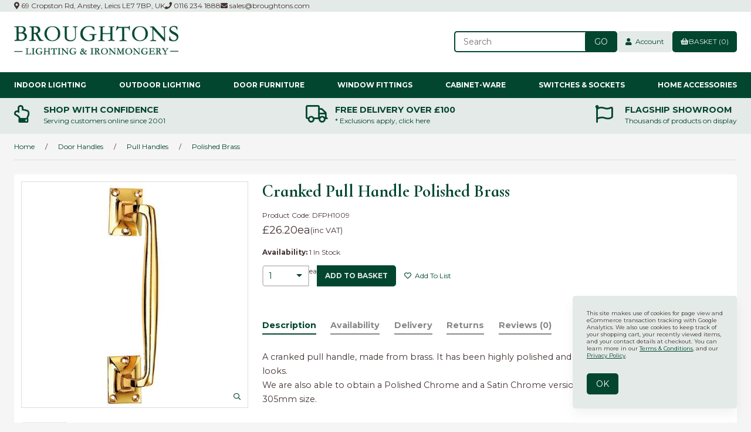

--- FILE ---
content_type: text/html; charset=UTF-8
request_url: https://www.broughtons.com/store/product/94480/cranked-pull-handle-polished-brass/
body_size: 25168
content:
<!doctype html>
<html lang="en">
<head>
<link rel="preconnect" href="https://cdn.powered-by-nitrosell.com">
<link rel="preconnect" href="https://fonts.googleapis.com">
<link rel="preconnect" href="https://fonts.gstatic.com" crossorigin>
 <meta property="og:site_name" content="Broughtons of Leicester Ltd"> <meta property="og:type" content="product"> <meta property="og:title" content="Cranked Pull Handle Polished Brass"> <meta property="og:image" content="https://www.broughtons.comhttps://cdn.powered-by-nitrosell.com/product_images/13/3038/pull-handle-7183-10.jpg"> <meta property="og:description" content="Cranked Pull Handle Polished Brass: A cranked pull handle, made from brass.  It has been highly polished and then lacquered to help retain its looks.."> <meta property="product:price:amount" content="26.20"> <meta property="product:price:currency" content="GBP">  <meta property="og:availability" content="instock">  <meta property="og:upc" content="DFPH1009">    <link rel="canonical" href="https://www.broughtons.com/store/product/94480/cranked-pull-handle-polished-brass/"/> <meta property="og:url" content="/store/product/94480/cranked-pull-handle-polished-brass/">   <link href="https://fonts.googleapis.com/css2?family=Cormorant+Infant:ital,wght@0,400;0,700;1,400;1,700&family=Montserrat:wght@400;700" rel="stylesheet">
<!--link rel="stylesheet" type="text/css" href="/store/assets/fonts/css/all.min.css"-->
<link href="https://www.broughtons.com/fa5/css/all.min.css" rel="stylesheet">  <meta charset="utf-8">
<meta http-equiv="X-UA-Compatible" content="IE=edge">
<meta name="viewport" content="width=device-width, initial-scale=1.0, maximum-scale=5.0">
<title>Cranked Pull Handle Polished Brass - Broughtons Lighting &amp; Ironmongery</title>
<link rel="preconnect" href="https://cdn.powered-by-nitrosell.com"><link rel="dns-prefetch" href="https://cdn.powered-by-nitrosell.com"><meta name="description" content="Cranked Pull Handle Polished Brass: A cranked pull handle, made from brass.  It has been highly polished and then lacquered to help retain its looks..">
<meta name="keywords" content="Cranked Pull Handle Polished Brass, Door Handles, Pull Handles, Polished Brass, Carlisle Brass , AA92,Door Handles,Pull Handles, 254mm, Polished Brass Lacquered, In Stock, DFPH1009, buy, shop, order, store">

    <link rel="preload" type="text/css" href="https://cdn.powered-by-nitrosell.com/assets/alpha/assets/fonts/css/fontawesome.min.css" as="style" onload="this.onload=null;this.rel='stylesheet'">
    <link rel="preload" type="text/css" href="https://cdn.powered-by-nitrosell.com/assets/alpha/assets/fonts/css/brands.min.css" as="style" onload="this.onload=null;this.rel='stylesheet'">
    <link rel="preload" type="text/css" href="https://cdn.powered-by-nitrosell.com/assets/alpha/assets/stylesheets/carousel.min.css" as="style" onload="this.onload=null;this.rel='stylesheet'">
    <link rel="stylesheet" type="text/css" href="https://cdn.powered-by-nitrosell.com/assets/alpha/assets/stylesheets/systemv3.css?1ca4c6d231763119906">
    <link rel="stylesheet" type="text/css" href="https://cdn.powered-by-nitrosell.com/public_html/13/3038/themes/stylesheet.css?1ca4c6d231763119906">
    <link href="https://www.broughtons.com/store/go/feed-whatsnew/" rel="alternate" type="application/rss+xml" title="New In">
<link href="https://www.broughtons.com/store/go/feed-promotion/" rel="alternate" type="application/rss+xml" title="New Releases">
<link href="https://www.broughtons.com/store/go/feed-specials/" rel="alternate" type="application/rss+xml" title="Promotions">
<script src="https://cdn.powered-by-nitrosell.com/assets/alpha/assets/js/systemv3.js?1ca4c6d231763119906"></script>
<script src="https://cdn.powered-by-nitrosell.com/assets/alpha/assets/js/productv3.js?1ca4c6d231763119906"></script>
<script src="https://cdn.powered-by-nitrosell.com/assets/alpha/assets/js/productlistv3.js?1ca4c6d231763119906"></script>
<script> var  template = "defaultv3"</script>
 <!-- Google Tag Manager START -->
<script>
                  if (typeof dataLayer == 'undefined')
                    var dataLayer = [];

                  function gtag(){dataLayer.push(arguments);};

                  
                </script><script>
(function(w,d,s,l,i){w[l]=w[l]||[];w[l].push({'gtm.start':
                    new Date().getTime(),event:'gtm.js'});var f=d.getElementsByTagName(s)[0],
                    j=d.createElement(s),dl=l!='dataLayer'?'&l='+l:'';j.async=true;j.src=
                    'https://www.googletagmanager.com/gtm.js?id='+i+dl;f.parentNode.insertBefore(j,f);
                    })(window,document,'script','dataLayer','GTM-K3KM2QX');
</script><script>
var sCurrency = 'GBP';
</script><script>
function getQuantityForGTM() {
                    let nQuantity  = nsc('#quantity').val();
                    let nParsedQty = parseInt(nQuantity) || 1; 
                    return nParsedQty;
                  }
</script>
 <!-- Google Tag Manager END -->
<!-- GA4 HEADER START -->
<script async src="https://www.googletagmanager.com/gtag/js?id=G-5K805Q3PFF"></script>
                <script>
                  window.dataLayer = window.dataLayer || [];
                  function gtag(){dataLayer.push(arguments);};
                  
                  
                  nsc(document).ready(function() {
                    gtag('js', new Date());
                    gtag('config', 'G-5K805Q3PFF', {"currency":"GBP","debug_mode":true});
                    gtag('event', 'screen_view', {"send_to":"G-5K805Q3PFF","screen_name":"Cranked Pull Handle Polished Brass"});
                  });
                  </script>

      <script>
        nsc(document).ready(function () {
          gtag('event', 'view_item', {"send_to":"G-5K805Q3PFF","items":[{"item_id":"DFPH1009","item_name":"Cranked Pull Handle Polished Brass","price":26.2,"item_category":"Door Handles","item_category2":"Pull Handles","item_category3":"Polished Brass"}],"value":"26.20"});
        });
      </script>

      <script>
        function getQuantity() {
          let nQuantity  = nsc('#quantity').val();
          let nParsedQty = parseInt(nQuantity) || 1;
          
          return nParsedQty;
        }
        
        nsc(document).on('click', '.add-to-cart, #add-to-basket-button', function () {
          let nQuantity       = getQuantity();
          let objData         = {"send_to":"G-5K805Q3PFF","items":[]};
          let fValue          = (26.2 * nQuantity).toFixed(2);
          let objItem         = {"item_id":"DFPH1009","item_name":"Cranked Pull Handle Polished Brass","price":26.2,"item_category":"Door Handles","item_category2":"Pull Handles","item_category3":"Polished Brass"};
          objItem['quantity'] = nQuantity;
          objData['value']    = fValue;
          objData.items.push(objItem);

          gtag('event', 'add_to_cart', objData);
        });
        
        nsc(document).on('click', '.add-to-list, .add-to-registry, #add-to-registry-button, #add-to-list-button', function () {
          let nQuantity       = getQuantity();
          let objData         = {"send_to":"G-5K805Q3PFF","items":[]};
          let fValue          = (26.2 * nQuantity).toFixed(2);
          let objItem         = {"item_id":"DFPH1009","item_name":"Cranked Pull Handle Polished Brass","price":26.2,"item_category":"Door Handles","item_category2":"Pull Handles","item_category3":"Polished Brass"};
          objItem['quantity'] = nQuantity;
          objData['value']    = fValue;
          objData.items.push(objItem);
          gtag('event', 'add_to_wishlist', objData);
        });
      </script>

 <!-- GA4 HEADER END -->
<link rel="icon" type="image/x-icon" href="/favicon.ico">
<style>
.owl-carousel .owl-item .owl-lazy[src] { opacity: 1 }
.owl-lazy { transiton: all 0.4s; }
.mini-basket-promo { color: var(--accent);
javascript:loadOptions();  padding: 5px 10px; margin-top: 10px; background: var(--bg);
} #slider.mobile a.image { background: #C1BAAA;
} #slider.mobile .slide { background: var(--bg);
} #slider.mobile .slide-caption { max-width: unset; left: 0; position: static; background: none; color: var(--accent); text-shadow: none;
} #slider.mobile .slide-caption h2 { margin-bottom: 1em;
} #slider.mobile .slide-caption h2 ~ * { display: block;
} #brands img { height: 150px;object-fit: contain; object-position: center center; } #label_checkout_pluginid_70:before { content: "\f1f4"; font-weight: normal !important;
} #checkout-section-checkoutplugin #plugin-8 { /* display: none; */
} #Trade_Account_Application > span { display: block;
javascript:loadOptions();  margin-bottom: 1em;
} #togglePFS { font-size: 1.5em; font-weight: 600;
} @media screen and (max-width: 650px) { #site-header .btn { order: 6; margin-left: 0; } #site-header #quick_find_submit { margin-left: -3px; padding: 5px 1.3em; } header .cart { margin-left: auto; } #matchesperpage { padding-right: 1.2em; font-size: 1.1em; }
}
/*
@media screen and (min-width: 651px) and (max-width: 1200px) and (orientation: portrait) { .featuredMenu { display: none; } .Horizontal_Nav_Menu .level_2.container { column-width: auto; column-count: 3; }
}*/
</style> <!-- JSON-LD markup generated by Google Structured Data Markup Helper. -->
<script type="application/ld+json">
{
"@context" : "http://schema.org",
"@type" : "Product",
"name" : "Cranked Pull Handle Polished Brass",
"gtin13" : "5050245104723",
"sku" : "DFPH1009",
"productID" : "DFPH1009",
"image" : "https://cdn.powered-by-nitrosell.com/product_images/13/3038/pull-handle-7183-10.jpg",
"description" : "A cranked pull handle, made from brass. It has been highly polished and then lacquered to help retain its looks. We are also able to obtain a Polished Chrome and a Satin Chrome version of this popular design as well as a 305mm size.  &lt;strong&gt;Measurements:&lt;&#47;strong&gt; Overall length: 254mm",
"brand" : {
"@type" : "Brand",
"name" : ""
},
"offers" : {
"@type" : "Offer",
"url" : "/store/product/94480/cranked-pull-handle-polished-brass/",
"price" : "26.20",
"priceCurrency" : "GBP",
"ItemCondition" : "NewCondition"
}
}
</script>
<style> .product-image {
position: relative;
align-self: auto !important;
}
</style>
</head> <body class="t-default wholepage page-product -search">
<!-- Google Tag Manager (noscript) -->
    <noscript><iframe src="https://www.googletagmanager.com/ns.html?id=GTM-K3KM2QX"
    height="0" width="0" style="display:none;visibility:hidden"></iframe></noscript>
    <!-- End Google Tag Manager (noscript) -->
   <header> <div class="topbar"> <div class="container flex -ac -jsb"> <nav class="tablinks"> <ul id="Header_menu" class="nscMenu nscMenuContainerLevel-1 Header_menu level_1 Horizontal_Menu">   <li class="URL headerAddress">   <a href=" /about-us/#about-findus">  <i class="fas fa-map-marker-alt"></i>  69 Cropston Rd, Anstey, Leics LE7 7BP, UK </a>   </li>   <li class="URL headerPhone">   <a href="tel:01162341888">  <i class="fas fa-phone"></i>  0116 234 1888 </a>   </li>   <li class="URL headerEmail">   <a href="mailto:sales@broughtons.com?subject=Website%20Enquiry:%20">  <i class="fas fa-envelope"></i>  sales@broughtons.com </a>   </li> </ul>  </nav>  </div> </div> <div id="site-header" class="container flex -ac"> <a href="/" id="logo"> <img src="https://cdn.powered-by-nitrosell.com/store_images/13/3038/Broughton-Logo-V4_GREEN%20%282%29.jpg" alt="Broughtons of Leicester Ltd logo" width="280" height="48"> </a> <div class="search space-l"> <div id="search" class="flex"> <div class="findPanel"> <form name="quick_find" id="quick-find" method="post" action="/store/search.asp"> <div class="form-group"> <input type="hidden" id="stripasteriskinkeywords" value="0">  <label for="headersearchbox" class="visuallyhidden">Search</label> <input aria-label="Search for products" type="text" id="headersearchbox" class="form-control typeahead" placeholder="Search"> <input aria-label="Submit Search" type="button" id="quick_find_submit" value="Go" class="btn btn-primary">  </div> </form>
</div>    </div> </div> <div class="account space-l">  <a href="/store/go/login/" class="btn btn-default btn-icon" data-target="#login-register"><i class="fa fa-user"></i>&nbsp; Account</a>   <div id="login-register" class="arrow-box target"> <div class="grid-2 s-grid-1"> <form action="https://www.broughtons.com/store/go/login/" method="post" name="frmLogin" id="frmLogin" class="basic"> <input class="form-control" aria-label="Username or e-mail" type="text" size="5" maxlength="50" name="account" id="eleaccount" value="" placeholder='E-mail' onkeypress="submitOnEnter('frmLogin', event)"> <input class="form-control" aria-label="Password" type="password" name="password" id="elepassword" size="5" maxlength="30" value="" placeholder='Password' onkeypress="submitOnEnter('frmLogin', event)" autocomplete="off">  <a href="javascript:document.forms.frmLogin.submit();" class="btn btn-primary" id="login-button">Sign In</a> <a href="/store/member.asp?action=forgotpassword" class="password-link">forgot your password?</a>  </form> <div class="register -txt-c"> <i class="fa fa-user icon-2x icon-circle"></i> <strong>New Customer?</strong> <p>Creating a new account is quick and easy.</p> <a href="/store/member.asp?action=register" class="btn btn-default" id="register-button">Create Account</a> </div> </div>
</div> <!--END:LOGIN PANEL-->   </div> <a href="#menu" class="btn btn-outline" data-target="#main-nav" id="menu-button" aria-label="Menu"> <i class="fas fa-bars"></i> </a> <div class="cart space-l"> <div id='nsc_cart_container'>  <!--START:CART--> <a href="#" class="btn btn-primary btn-icon" data-target="#cart"> <i class="fas fa-shopping-basket"></i> Basket (0)
</a> <div class="dropdown-menu dropdown-cart arrow-box target" id="cart">
 <p class="-txt-c cartEmptyBasket">Your basket is empty.</p> </div> </div> </div> </div>
</header>
 <script>
<!--
var arrSelectedNavAttr = {"department":{"type":"department", "id":"28"},"category":{"type":"category", "id":"253"},"subcategory":{"type":"subcategory", "id":"Polished Brass"}};
-->
</script>
<nav id="main-nav"> <div class="container r">  <ul id="desktopNav" class="nscMenu nscMenuContainerLevel-1 desktopNav level_1 Horizontal_Nav_Menu">   <li class="DEPARTMENT_12 dropdown menu-item-has-children level0">   <a href="/store/department/12/indoor-lighting/">  Indoor Lighting </a>   <div class="level_2-container"> <ul class="level_2 flex container">   <li class="NONLINKTITLE col-sm-3 featuredMenu">  <span> <strong></strong>  </span>   <ul class="level_3">   <li class="NONLINKTITLE h4">  <span> <strong>Popular Styles</strong>  </span>   </li>    <li class="CONTENT">  <span> <strong><a href = "https://www.broughtons.com/store/category/12/208/art-deco-nouveau-lighting/"><img src = "https://www.broughtons.com/themes/menu-images/Art-Deco-Lighting.jpg">Art Deco & Nouveau</a></strong>  </span>   </li>    <li class="CONTENT">  <span> <strong><a href = "https://www.broughtons.com/store/category/12/64/contemporary-lighting/"><img src = "https://www.broughtons.com/themes/menu-images/Contemporary-Lighting.jpg">Contemporary</a></strong>  </span>   </li>    <li class="CONTENT">  <span> <strong><a href = "https://www.broughtons.com/store/category/12/120/georgian-regency-lighting/"><img src = "https://www.broughtons.com/themes/menu-images/Georgian-&-Regency-Lighting.jpg">Georgian & Regency</a></strong>  </span>   </li>    <li class="CONTENT">  <span> <strong><a href = "https://www.broughtons.com/store/category/12/202/gothic-medieval-lighting/"><img src = "https://www.broughtons.com/themes/menu-images/Gothic-Medieval-Lights.jpg">Gothic & Medieval</a></strong>  </span>   </li>    <li class="CONTENT">  <span> <strong><a href = "https://www.broughtons.com/store/category/12/65/nautical-industrial-lighting/"><img src = "https://www.broughtons.com/themes/menu-images/Nautical-Industrial-Lights.jpg">Nautical & Industrial</a></strong>  </span>   </li>    <li class="CONTENT">  <span> <strong><a href = "https://www.broughtons.com/store/category/12/61/victorian-edwardian-lighting/"><img src = "https://www.broughtons.com/themes/menu-images/Victorian-&-Edwardian-Lighting.jpg">Victorian & Edwardian</a></strong>  </span>   </li>                                                                                                                                             </ul>  </li>    <li class="NONLINKTITLE col-sm-3 depts">  <span> <strong></strong>  </span>   <ul class="level_3">                 <li class="DYNAMIC_DEPARTMENT_INCLUDING_CATEGORIES_63 ">  <a href="/store/department/63/ceiling-lights/"> Ceiling Lights  </a>   <ul class="level_4">   <li class="CATEGORY_445">  <a href="/store/category/63/445/chandeliers/"> Chandeliers  </a>   </li>    <li class="CATEGORY_447">  <a href="/store/category/63/447/flush-ceiling-lights/"> Flush Ceiling Lights  </a>   </li>    <li class="CATEGORY_448">  <a href="/store/category/63/448/hall-hanging-lanterns/"> Hall Hanging Lanterns  </a>   </li>    <li class="CATEGORY_446">  <a href="/store/category/63/446/kitchen-island-dining-lights/"> Kitchen Island & Dining Lights  </a>   </li>    <li class="CATEGORY_449">  <a href="/store/category/63/449/pendant-lights/"> Pendant Lights  </a>   </li>    <li class="CATEGORY_450">  <a href="/store/category/63/450/rise-fall-lights/"> Rise & Fall Lights  </a>   </li>    <li class="CATEGORY_451">  <a href="/store/category/63/451/spot-lights/"> Spot Lights  </a>   </li>                                                                                                                                                                                                                                                                                                                                                                                                                                   </ul>  </li>    <li class="DYNAMIC_DEPARTMENT_INCLUDING_CATEGORIES_65 ">  <a href="/store/department/65/lamps/"> Lamps  </a>   <ul class="level_4">                 <li class="CATEGORY_456">  <a href="/store/category/65/456/floor-lamps/"> Floor Lamps  </a>   </li>    <li class="CATEGORY_457">  <a href="/store/category/65/457/oil-candle-lamps/"> Oil & Candle Lamps  </a>   </li>    <li class="CATEGORY_458">  <a href="/store/category/65/458/table-lamps/"> Table Lamps  </a>   </li>                                                                                                                                                                                                                                                                                                                                                                                                                             </ul>  </li>                                                                                                                                         </ul>  </li>    <li class="NONLINKTITLE col-sm-3 depts">  <span> <strong></strong>  </span>   <ul class="level_3">                     <li class="DYNAMIC_DEPARTMENT_INCLUDING_CATEGORIES_64 ">  <a href="/store/department/64/wall-lights/"> Wall Lights  </a>   <ul class="level_4">                       <li class="CATEGORY_453">  <a href="/store/category/64/453/bracket-wall-lights/"> Bracket Wall Lights  </a>   </li>    <li class="CATEGORY_452">  <a href="/store/category/64/452/flush-wall-lights/"> Flush Wall Lights  </a>   </li>    <li class="CATEGORY_454">  <a href="/store/category/64/454/picture-lights/"> Picture Lights  </a>   </li>    <li class="CATEGORY_455">  <a href="/store/category/64/455/spot-lights/"> Spot Lights  </a>   </li>                                                                                                                                                                                                                                                                                                                                                                                                                     </ul>  </li>    <li class="DYNAMIC_DEPARTMENT_INCLUDING_CATEGORIES_26 ">  <a href="/store/department/26/light-shades-accessories/"> Shades & Accessories  </a>   <ul class="level_4">                               <li class="CATEGORY_242">  <a href="/store/category/26/242/braided-flex/"> Braided Flex  </a>   </li>    <li class="CATEGORY_243">  <a href="/store/category/26/243/ceiling-hooks-roses-chain/"> Ceiling Hooks & Roses + Chain  </a>   </li>    <li class="CATEGORY_246">  <a href="/store/category/26/246/lampholders-galleries/"> Lampholders & Galleries  </a>   </li>    <li class="CATEGORY_409">  <a href="/store/category/26/409/light-bulbs/"> Light Bulbs  </a>   </li>    <li class="CATEGORY_537">  <a href="/store/category/26/537/light-shades/"> Light Shades  </a>   </li>                                                                                                                                                                                                                                                                                                                                                                                                           </ul>  </li>                                                                                                                                     </ul>  </li>    <li class="NONLINKTITLE col-sm-3 depts">  <span> <strong></strong>  </span>   <ul class="level_3">                         <li class="DYNAMIC_DEPARTMENT_INCLUDING_CATEGORIES_66 ">  <a href="/store/department/66/bathroom-lights/"> Bathroom Lights  </a>   <ul class="level_4">                                         <li class="CATEGORY_459">  <a href="/store/category/66/459/bathroom-ceiling-lights/"> Bathroom Ceiling Lights  </a>   </li>    <li class="CATEGORY_460">  <a href="/store/category/66/460/bathroom-wall-lights/"> Bathroom Wall Lights  </a>   </li>                                                                                                                                                                                                                                                                                                                                                                                                       </ul>  </li>    <li class="DYNAMIC_DEPARTMENT_INCLUDING_CATEGORIES_21 ">  <a href="/store/department/21/ceiling-fans/"> Ceiling Fans  </a>   <ul class="level_4">                                             <li class="CATEGORY_536">  <a href="/store/category/21/536/ceiling-fans/"> Ceiling Fans  </a>   </li>    <li class="CATEGORY_200">  <a href="/store/category/21/200/light-kits-accessories/"> Light Kits & Accessories  </a>   </li>                                                                                                                                                                                                                                                                                                                                                                                                   </ul>  </li>                                                                                                                                 </ul>  </li>                                                 </ul> </div>  </li>   <li class="DEPARTMENT_13 dropdown menu-item-has-children level0">   <a href="/store/department/13/outdoor-porch-lighting/">  Outdoor Lighting </a>   <div class="level_2-container"> <ul class="level_2 flex container">           <li class="NONLINKTITLE col-sm-3 featuredMenu">  <span> <strong></strong>  </span>   <ul class="level_3">                             <li class="NONLINKTITLE h4">  <span> <strong>Popular Styles</strong>  </span>   </li>    <li class="CONTENT">  <span> <strong><a href = "https://www.broughtons.com/store/category/13/101/contemporary-outdoor-lights/"><img src = "https://www.broughtons.com/themes/menu-images/Contemporary-Outdoor-Lights.jpg">Contemporary</a></strong>  </span>   </li>    <li class="CONTENT">  <span> <strong><a href = "https://www.broughtons.com/store/category/13/99/nautical-outdoor-lights/"><img src = "https://www.broughtons.com/themes/menu-images/outdoor-nautical-lighting.jpg">Nautical & Industrial</a></strong>  </span>   </li>    <li class="CONTENT">  <span> <strong><a href = "https://www.broughtons.com/store/category/13/100/period-outdoor-lights/"><img src = "https://www.broughtons.com/themes/menu-images/Period-Outdoor-Lighting.jpg">Period Outdoor</a></strong>  </span>   </li>    <li class="CONTENT">  <span> <strong><a href = "https://www.broughtons.com/store/category/13/98/traditional-outdoor-lights/"><img src = "https://www.broughtons.com/themes/menu-images/traditional-outdoor-lighting.jpg">Traditional</a></strong>  </span>   </li>                                                                                                                       </ul>  </li>    <li class="NONLINKTITLE col-sm-3 depts">  <span> <strong></strong>  </span>   <ul class="level_3">                                       <li class="DYNAMIC_DEPARTMENT_INCLUDING_CATEGORIES_68 ">  <a href="/store/department/68/porch-lights/"> Porch Lights  </a>   <ul class="level_4">                                                 <li class="CATEGORY_475">  <a href="/store/category/68/475/fixed-pendants/"> Fixed Pendants  </a>   </li>    <li class="CATEGORY_473">  <a href="/store/category/68/473/flush-ceiling-lights/"> Flush Ceiling Lights  </a>   </li>    <li class="CATEGORY_474">  <a href="/store/category/68/474/hanging-lanterns/"> Hanging Lanterns  </a>   </li>                                                                                                                                                                                                                                                                                                                                                                                             </ul>  </li>    <li class="DYNAMIC_DEPARTMENT_INCLUDING_CATEGORIES_67 ">  <a href="/store/department/67/outdoor-wall-lights/"> Outdoor Wall Lights  </a>   <ul class="level_4">                                                       <li class="CATEGORY_470">  <a href="/store/category/67/470/bracket-wall-lights/"> Bracket Wall Lights  </a>   </li>    <li class="CATEGORY_476">  <a href="/store/category/67/476/bulkhead-lights/"> Bulkhead Lights  </a>   </li>    <li class="CATEGORY_472">  <a href="/store/category/67/472/floodlights-pirs/"> Floodlights & PIRs  </a>   </li>    <li class="CATEGORY_471">  <a href="/store/category/67/471/flush-wall-lights/"> Flush Wall Lights  </a>   </li>                                                                                                                                                                                                                                                                                                                                                                                     </ul>  </li>                                                                                                                   </ul>  </li>    <li class="NONLINKTITLE col-sm-3 depts">  <span> <strong></strong>  </span>   <ul class="level_3">                                           <li class="DYNAMIC_DEPARTMENT_INCLUDING_CATEGORIES_25 ">  <a href="/store/department/25/driveway-landscape-lighting/"> Driveway & Landscape Lighting  </a>   <ul class="level_4">                                                               <li class="CATEGORY_467">  <a href="/store/category/25/467/bollard-lights/"> Bollard Lights  </a>   </li>    <li class="CATEGORY_238">  <a href="/store/category/25/238/ground-lights/"> Ground Lights  </a>   </li>    <li class="CATEGORY_468">  <a href="/store/category/25/468/lamp-posts-heads/"> Lamp Posts & Heads  </a>   </li>    <li class="CATEGORY_239">  <a href="/store/category/25/239/pedestal-spike-lights/"> Pedestal & Spike Lights  </a>   </li>    <li class="CATEGORY_469">  <a href="/store/category/25/469/pillar-lights/"> Pillar Lights  </a>   </li>                                                                                                                                                                                                                                                                                                                                                                           </ul>  </li>                                                                                                                 </ul>  </li>                                           </ul> </div>  </li>   <li class="DEPARTMENT_2 dropdown menu-item-has-children level0">   <a href="/store/department/2/door-furniture/">  Door Furniture </a>   <div class="level_2-container"> <ul class="level_2 flex container">                 <li class="NONLINKTITLE col-sm-3 featuredMenu">  <span> <strong></strong>  </span>   <ul class="level_3">                                             <li class="NONLINKTITLE h4">  <span> <strong>Shop By Finish</strong>  </span>   </li>    <li class="CONTENT">  <span> <strong><a href = "https://www.broughtons.com/store/category/2/127/antique-satin-brass/"><img src = "https://www.broughtons.com/themes/menu-images/Antique-Satin-Brass-Door-Furniture.jpg">Antique Satin Brass</a></strong>  </span>   </li>    <li class="CONTENT">  <span> <strong><a href = "https://www.broughtons.com/store/category/2/464/Bakelite/"><img src = "https://www.broughtons.com/themes/menu-images/Bakelite-Door-Furniture.jpg">Bakelite</a></strong>  </span>   </li>    <li class="CONTENT">  <span> <strong><a href = "https://www.broughtons.com/store/category/2/141/black-ironwork/"><img src = "https://www.broughtons.com/themes/menu-images/Black-Ironwork-Door-Furniture.jpg">Black Ironwork</a></strong>  </span>   </li>    <li class="CONTENT">  <span> <strong><a href = "https://www.broughtons.com/store/category/2/132/hand-forged/"><img src = "https://www.broughtons.com/themes/menu-images/Hand-Forged-Door-Furniture.jpg">Hand Forged</a></strong>  </span>   </li>    <li class="CONTENT">  <span> <strong><a href = "https://www.broughtons.com/store/category/2/131/Nickel-Antique-%26-Polished/"><img src = "https://www.broughtons.com/themes/menu-images/Nickel-Door-Furniture.jpg">Nickel</a></strong>  </span>   </li>    <li class="CONTENT">  <span> <strong><a href = "https://www.broughtons.com/store/category/2/128/Polished-Brass/"><img src = "https://www.broughtons.com/themes/menu-images/Polished-Brass-Door-Furniture.jpg">Polished Brass</a></strong>  </span>   </li>    <li class="CONTENT">  <span> <strong><a href = "https://www.broughtons.com/store/category/2/154/renovated-brass/"><img src = "https://www.broughtons.com/themes/menu-images/Renovated-Brass-Door-Furniture.jpg">Renovated Brass</a></strong>  </span>   </li>                                                                                                 </ul>  </li>    <li class="NONLINKTITLE col-sm-3 depts">  <span> <strong></strong>  </span>   <ul class="level_3">                                                             <li class="DYNAMIC_DEPARTMENT_INCLUDING_CATEGORIES_28 ">  <a href="/store/department/28/door-handles/"> Door Handles  </a>   <ul class="level_4">                                                                         <li class="CATEGORY_250">  <a href="/store/category/28/250/door-handles-on-backplate/"> Door Handles on Backplate  </a>   </li>    <li class="CATEGORY_251">  <a href="/store/category/28/251/multipoint-lock-handles/"> Multipoint Lock Handles  </a>   </li>    <li class="CATEGORY_253">  <a href="/store/category/28/253/pull-handles/"> Pull Handles  </a>   </li>    <li class="CATEGORY_365">  <a href="/store/category/28/365/ring-handles/"> Ring Handles  </a>   </li>    <li class="CATEGORY_252">  <a href="/store/category/28/252/round-rose-door-handles/"> Round Rose Door Handles  </a>   </li>    <li class="CATEGORY_465">  <a href="/store/category/28/465/square-rose-door-handles/"> Square Rose Door Handles  </a>   </li>                                                                                                                                                                                                                                                                                                                                                               </ul>  </li>    <li class="DYNAMIC_DEPARTMENT_INCLUDING_CATEGORIES_29 ">  <a href="/store/department/29/door-knobs/"> Door Knobs  </a>   <ul class="level_4">                                                                                     <li class="CATEGORY_254">  <a href="/store/category/29/254/centre-knobs/"> Centre Knobs  </a>   </li>    <li class="CATEGORY_255">  <a href="/store/category/29/255/mortice-knobs/"> Mortice Knobs  </a>   </li>    <li class="CATEGORY_256">  <a href="/store/category/29/256/rim-lock-knobs/"> Rim Lock Knobs  </a>   </li>                                                                                                                                                                                                                                                                                                                                                         </ul>  </li>    <li class="DYNAMIC_DEPARTMENT_INCLUDING_CATEGORIES_56 ">  <a href="/store/department/56/door-bells/"> Door Bells  </a>   <ul class="level_4">                                                                                           <li class="CATEGORY_378">  <a href="/store/category/56/378/bell-pulls-cranks/"> Bell Pulls & Cranks  </a>   </li>    <li class="CATEGORY_379">  <a href="/store/category/56/379/bell-pushes/"> Bell Pushes  </a>   </li>    <li class="CATEGORY_397">  <a href="/store/category/56/397/butlers-shop-bells/"> Butlers & Shop Bells  </a>   </li>    <li class="CATEGORY_380">  <a href="/store/category/56/380/electrical-door-bells/"> Electrical Door Bells  </a>   </li>    <li class="CATEGORY_504">  <a href="/store/category/56/504/rotary-bells/"> Rotary Bells  </a>   </li>                                                                                                                                                                                                                                                                                                                                               </ul>  </li>                                                                                           </ul>  </li>    <li class="NONLINKTITLE col-sm-3 depts">  <span> <strong></strong>  </span>   <ul class="level_3">                                                                   <li class="DYNAMIC_DEPARTMENT_INCLUDING_CATEGORIES_19 ">  <a href="/store/department/19/door-locks-door-latches/"> Door Locks & Door Latches  </a>   <ul class="level_4">                                                                                                     <li class="CATEGORY_171">  <a href="/store/category/19/171/bathroom-locks/"> Bathroom Locks  </a>   </li>    <li class="CATEGORY_257">  <a href="/store/category/19/257/door-bolts/"> Door Bolts  </a>   </li>    <li class="CATEGORY_258">  <a href="/store/category/19/258/door-chains/"> Door Chains  </a>   </li>    <li class="CATEGORY_259">  <a href="/store/category/19/259/espagnolette-bolts/"> Espagnolette Bolts  </a>   </li>    <li class="CATEGORY_169">  <a href="/store/category/19/169/mortice-latches-catches/"> Mortice Latches & Catches  </a>   </li>    <li class="CATEGORY_170">  <a href="/store/category/19/170/mortice-locks/"> Mortice Locks  </a>   </li>    <li class="CATEGORY_164">  <a href="/store/category/19/164/rim-lock-knobs/"> Rim Lock Knobs  </a>   </li>    <li class="CATEGORY_167">  <a href="/store/category/19/167/rim-locks-rim-latches/"> Rim Locks & Rim Latches  </a>   </li>    <li class="CATEGORY_260">  <a href="/store/category/19/260/thumb-latches/"> Thumb Latches  </a>   </li>    <li class="CATEGORY_168">  <a href="/store/category/19/168/yale-type-locks/"> Yale-Type Locks  </a>   </li>                                                                                                                                                                                                                                                                                                                           </ul>  </li>    <li class="DYNAMIC_DEPARTMENT_INCLUDING_CATEGORIES_31 ">  <a href="/store/department/31/hinges/"> Hinges  </a>   <ul class="level_4">                                                                                                                         <li class="CATEGORY_268">  <a href="/store/category/31/268/door-butt-hinges/"> Door Butt Hinges  </a>   </li>    <li class="CATEGORY_269">  <a href="/store/category/31/269/false-hinges/"> False Hinges  </a>   </li>    <li class="CATEGORY_270">  <a href="/store/category/31/270/parliament-projection-hinges/"> Parliament & Projection Hinges  </a>   </li>    <li class="CATEGORY_271">  <a href="/store/category/31/271/special-purpose-hinges/"> Special Purpose Hinges  </a>   </li>    <li class="CATEGORY_272">  <a href="/store/category/31/272/tee-h-hinges/"> Tee & H Hinges  </a>   </li>                                                                                                                                                                                                                                                                                                                 </ul>  </li>                                                                                       </ul>  </li>    <li class="NONLINKTITLE col-sm-3 depts">  <span> <strong></strong>  </span>   <ul class="level_3">                                                                       <li class="DYNAMIC_DEPARTMENT_INCLUDING_CATEGORIES_30 ">  <a href="/store/department/30/front-door-furniture/"> Front Door Furniture  </a>   <ul class="level_4">                                                                                                                                   <li class="CATEGORY_483">  <a href="/store/category/30/483/centre-door-knobs/"> Centre Door Knobs  </a>   </li>    <li class="CATEGORY_267">  <a href="/store/category/30/267/cylinder-door-pulls/"> Cylinder Door Pulls  </a>   </li>    <li class="CATEGORY_261">  <a href="/store/category/30/261/door-knockers/"> Door Knockers  </a>   </li>    <li class="CATEGORY_401">  <a href="/store/category/30/401/door-viewers/"> Door Viewers  </a>   </li>    <li class="CATEGORY_262">  <a href="/store/category/30/262/escutcheons/"> Escutcheons  </a>   </li>    <li class="CATEGORY_528">  <a href="/store/category/30/528/internal-flaps/"> Internal Flaps  </a>   </li>    <li class="CATEGORY_263">  <a href="/store/category/30/263/letter-plates/"> Letter Plates  </a>   </li>    <li class="CATEGORY_264">  <a href="/store/category/30/264/numerals-letters/"> Numerals & Letters  </a>   </li>    <li class="CATEGORY_265">  <a href="/store/category/30/265/post-letter-boxes-cages/"> Post & Letter Boxes & Cages  </a>   </li>                                                                                                                                                                                                                                                                                               </ul>  </li>    <li class="DYNAMIC_DEPARTMENT_INCLUDING_CATEGORIES_32 ">  <a href="/store/department/32/door-fittings/"> Door Fittings  </a>   <ul class="level_4">                                                                                                                                                     <li class="CATEGORY_278">  <a href="/store/category/32/278/cabin-hooks/"> Cabin Hooks  </a>   </li>    <li class="CATEGORY_535">  <a href="/store/category/32/535/door-closers/"> Door Closers  </a>   </li>    <li class="CATEGORY_273">  <a href="/store/category/32/273/door-stops/"> Door Stops  </a>   </li>    <li class="CATEGORY_274">  <a href="/store/category/32/274/door-studs-nails-grilles/"> Door Studs, Nails & Grilles  </a>   </li>    <li class="CATEGORY_276">  <a href="/store/category/32/276/finger-plates/"> Finger Plates  </a>   </li>    <li class="CATEGORY_277">  <a href="/store/category/32/277/hat-coat-hooks/"> Hat & Coat Hooks  </a>   </li>    <li class="CATEGORY_542">  <a href="/store/category/32/542/kick-plates/"> Kick Plates  </a>   </li>    <li class="CATEGORY_543">  <a href="/store/category/32/543/pocket-sliding-door-fittings/"> Pocket & Sliding Door Fittings  </a>   </li>    <li class="CATEGORY_462">  <a href="/store/category/32/462/portiere-rods/"> Portiere Rods  </a>   </li>    <li class="CATEGORY_502">  <a href="/store/category/32/502/signs/"> Signs  </a>   </li>    <li class="CATEGORY_499">  <a href="/store/category/32/499/spares-accessories/"> Spares & Accessories  </a>   </li>                                                                                                                                                                                                                                                                         </ul>  </li>                                                                                   </ul>  </li>                                   </ul> </div>  </li>   <li class="DEPARTMENT_8 dropdown menu-item-has-children level0">   <a href="/store/department/8/window-fittings/">  Window Fittings </a>   <div class="level_2-container"> <ul class="level_2 flex container">                         <li class="NONLINKTITLE col-sm-3 featuredMenu">  <span> <strong></strong>  </span>   <ul class="level_3">                                                                           <li class="NONLINKTITLE h4">  <span> <strong>Popular Ranges</strong>  </span>   </li>    <li class="CONTENT">  <span> <strong><a href = "https://www.broughtons.com/store/category/8/45/antique-satin-brass/"><img src = "https://www.broughtons.com/themes/menu-images/Antique-Satin-Brass-Window-Fittings.jpg">Antique Satin Brass</a></strong>  </span>   </li>    <li class="CONTENT">  <span> <strong><a href = "https://www.broughtons.com/store/category/8/43/black-ironwork/"><img src = "https://www.broughtons.com/themes/menu-images/Black-Ironwork-Window-Fittings.jpg">Black Ironwork</a></strong>  </span>   </li>    <li class="CONTENT">  <span> <strong><a href = "https://www.broughtons.com/store/category/8/411/hand-forged/"><img src = "https://www.broughtons.com/themes/menu-images/Hand-Forged-Window-Fittings.jpg">Hand Forged</a></strong>  </span>   </li>    <li class="CONTENT">  <span> <strong><a href = "http://www.broughtons.com/store/category/8/42/polished-brass/"><img src = "https://www.broughtons.com/themes/menu-images/English-Polished-Brass-Window-Fittings.jpg">Polished Brass</a></strong>  </span>   </li>                                                                         </ul>  </li>    <li class="NONLINKTITLE col-sm-3 depts">  <span> <strong></strong>  </span>   <ul class="level_3">                                                                                     <li class="DYNAMIC_DEPARTMENT_INCLUDING_CATEGORIES_53 ">  <a href="/store/department/53/casement-window-fittings/"> Casement Window Fittings  </a>   <ul class="level_4">                                                                                                                                                                           <li class="CATEGORY_501">  <a href="/store/category/53/501/accessories/"> Accessories  </a>   </li>    <li class="CATEGORY_369">  <a href="/store/category/53/369/espagnolette-handles/"> Espagnolette Handles  </a>   </li>    <li class="CATEGORY_370">  <a href="/store/category/53/370/window-handles/"> Window Handles  </a>   </li>    <li class="CATEGORY_402">  <a href="/store/category/53/402/window-hinges/"> Window Hinges  </a>   </li>    <li class="CATEGORY_545">  <a href="/store/category/53/545/window-pins/"> Window Pins  </a>   </li>    <li class="CATEGORY_371">  <a href="/store/category/53/371/window-stays/"> Window Stays  </a>   </li>                                                                                                                                                                                                                                                             </ul>  </li>    <li class="DYNAMIC_DEPARTMENT_INCLUDING_CATEGORIES_54 ">  <a href="/store/department/54/fanlight-shutter-fittings/"> Fanlight & Shutter Fittings  </a>   <ul class="level_4">                                                                                                                                                                                       <li class="CATEGORY_372">  <a href="/store/category/54/372/fanlight-fittings/"> Fanlight Fittings  </a>   </li>    <li class="CATEGORY_373">  <a href="/store/category/54/373/shutter-fittings/"> Shutter Fittings  </a>   </li>                                                                                                                                                                                                                                                         </ul>  </li>                                                                     </ul>  </li>    <li class="NONLINKTITLE col-sm-3 depts">  <span> <strong></strong>  </span>   <ul class="level_3">                                                                                         <li class="DYNAMIC_DEPARTMENT_INCLUDING_CATEGORIES_55 ">  <a href="/store/department/55/sash-window-fittings/"> Sash Window Fittings  </a>   <ul class="level_4">                                                                                                                                                                                           <li class="CATEGORY_374">  <a href="/store/category/55/374/sash-fasteners/"> Sash Fasteners  </a>   </li>    <li class="CATEGORY_375">  <a href="/store/category/55/375/sash-lifts-handles/"> Sash Lifts & Handles  </a>   </li>    <li class="CATEGORY_376">  <a href="/store/category/55/376/sash-pulleys/"> Sash Pulleys  </a>   </li>    <li class="CATEGORY_505">  <a href="/store/category/55/505/sash-screws-stops/"> Sash Screws & Stops  </a>   </li>                                                                                                                                                                                                                                                 </ul>  </li>    <li class="DYNAMIC_DEPARTMENT_INCLUDING_CATEGORIES_27 ">  <a href="/store/department/27/window-security/"> Window Security  </a>   <ul class="level_4">                                                                                                                                                                                                   <li class="CATEGORY_247">  <a href="/store/category/27/247/locking-window-pins/"> Locking Window Pins  </a>   </li>    <li class="CATEGORY_248">  <a href="/store/category/27/248/mortice-bolts/"> Mortice Bolts  </a>   </li>    <li class="CATEGORY_249">  <a href="/store/category/27/249/sash-screws-stops/"> Sash Screws & Stops  </a>   </li>                                                                                                                                                                                                                                           </ul>  </li>                                                                 </ul>  </li>    <li class="NONLINKTITLE col-sm-3 depts">  <span> <strong></strong>  </span>   <ul class="level_3">                                                                                             <li class="DYNAMIC_DEPARTMENT_INCLUDING_CATEGORIES_24 ">  <a href="/store/department/24/curtain-poles-fittings/"> Curtain Poles & Fittings  </a>   <ul class="level_4">                                                                                                                                                                                                         <li class="CATEGORY_233">  <a href="/store/category/24/233/antique-satin-brass/"> Antique Satin Brass  </a>   </li>    <li class="CATEGORY_232">  <a href="/store/category/24/232/curtain-accessories/"> Curtain Accessories  </a>   </li>    <li class="CATEGORY_234">  <a href="/store/category/24/234/hand-forged/"> Hand Forged  </a>   </li>    <li class="CATEGORY_235">  <a href="/store/category/24/235/polished-brass/"> Polished Brass  </a>   </li>    <li class="CATEGORY_236">  <a href="/store/category/24/236/portiere-rods-for-doors/"> Portiere Rods (for doors)  </a>   </li>                                                                                                                                                                                                                                 </ul>  </li>                                                               </ul>  </li>                           </ul> </div>  </li>   <li class="DEPARTMENT_58 dropdown menu-item-has-children level0">   <a href="/store/department/58/cabinet-ware/">  Cabinet-ware </a>   <div class="level_2-container"> <ul class="level_2 flex container">                                 <li class="NONLINKTITLE col-sm-3 featuredMenu">  <span> <strong></strong>  </span>   <ul class="level_3">                                                                                               <li class="NONLINKTITLE h4">  <span> <strong>Popular Ranges</strong>  </span>   </li>    <li class="CONTENT">  <span> <strong><a href = "http://www.broughtons.com/store/category/58/421/antique-satin-brass/"><img src = "https://www.broughtons.com/themes/menu-images/Antique-Satin-Brass-Cabinetware.jpg">Antique Satin Brass</a></strong>  </span>   </li>    <li class="CONTENT">  <span> <strong><a href = "http://www.broughtons.com/store/category/58/480/bakelite/"><img src = "https://www.broughtons.com/themes/menu-images/Bakelite-Cabinetware.jpg">Bakelite</a></strong>  </span>   </li>    <li class="CONTENT">  <span> <strong><a href = "http://www.broughtons.com/store/category/58/416/black-ironwork/"><img src = "https://www.broughtons.com/themes/menu-images/Black-Ironwork-Cabinetware.jpg">Black Ironwork</a></strong>  </span>   </li>    <li class="CONTENT">  <span> <strong><a href = "http://www.broughtons.com/store/category/58/418/hand-forged/"><img src = "https://www.broughtons.com/themes/menu-images/Hand-Forged-Cabinet-ware.jpg">Hand Forged</a></strong>  </span>   </li>    <li class="CONTENT">  <span> <strong><a href = "http://www.broughtons.com/store/category/58/419/pewter/"><img src = "https://www.broughtons.com/themes/menu-images/Pewter-Cabinetware.jpg">Pewter</a></strong>  </span>   </li>                                                   </ul>  </li>    <li class="NONLINKTITLE col-sm-3 depts">  <span> <strong></strong>  </span>   <ul class="level_3">                                                                                                           <li class="DYNAMIC_DEPARTMENT_INCLUDING_CATEGORIES_33 ">  <a href="/store/department/33/cabinet-handles/"> Cabinet Handles  </a>   <ul class="level_4">                                                                                                                                                                                                                   <li class="CATEGORY_511">  <a href="/store/category/33/511/appliance-pulls/"> Appliance Pulls  </a>   </li>    <li class="CATEGORY_279">  <a href="/store/category/33/279/drawer-pulls/"> Drawer Pulls  </a>   </li>    <li class="CATEGORY_280">  <a href="/store/category/33/280/drop-handles/"> Drop Handles  </a>   </li>    <li class="CATEGORY_281">  <a href="/store/category/33/281/flush-handles/"> Flush Handles  </a>   </li>    <li class="CATEGORY_282">  <a href="/store/category/33/282/pull-handles/"> Pull Handles  </a>   </li>                                                                                                                                                                                                                       </ul>  </li>    <li class="DYNAMIC_DEPARTMENT_INCLUDING_CATEGORIES_34 ">  <a href="/store/department/34/cabinet-hinges/"> Cabinet Hinges  </a>   <ul class="level_4">                                                                                                                                                                                                                             <li class="CATEGORY_400">  <a href="/store/category/34/400/butt-hinges/"> Butt Hinges  </a>   </li>    <li class="CATEGORY_283">  <a href="/store/category/34/283/decorative-hinges/"> Decorative Hinges  </a>   </li>    <li class="CATEGORY_284">  <a href="/store/category/34/284/h-hinges/"> H Hinges  </a>   </li>    <li class="CATEGORY_285">  <a href="/store/category/34/285/tee-hinges/"> Tee Hinges  </a>   </li>                                                                                                                                                                                                               </ul>  </li>                                               </ul>  </li>    <li class="NONLINKTITLE col-sm-3 depts">  <span> <strong></strong>  </span>   <ul class="level_3">                                                                                                               <li class="DYNAMIC_DEPARTMENT_INCLUDING_CATEGORIES_35 ">  <a href="/store/department/35/cupboard-door-knobs/"> Cupboard Door Knobs  </a>   <ul class="level_4">                                                                                                                                                                                                                                     <li class="CATEGORY_286">  <a href="/store/category/35/286/antique-style-cupboard-knobs/"> Antique Style Cupboard Knobs  </a>   </li>    <li class="CATEGORY_288">  <a href="/store/category/35/288/contemporary-cupboard-knobs/"> Contemporary Cupboard Knobs  </a>   </li>    <li class="CATEGORY_290">  <a href="/store/category/35/290/glass-cupboard-knobs/"> Glass Cupboard Knobs  </a>   </li>    <li class="CATEGORY_289">  <a href="/store/category/35/289/hand-forged-cupboard-knobs/"> Hand Forged Cupboard Knobs  </a>   </li>    <li class="CATEGORY_510">  <a href="/store/category/35/510/pewter-cupboard-knobs/"> Pewter Cupboard Knobs  </a>   </li>    <li class="CATEGORY_287">  <a href="/store/category/35/287/porcelain-cupboard-knobs/"> Porcelain Cupboard Knobs  </a>   </li>    <li class="CATEGORY_507">  <a href="/store/category/35/507/vintage-chic-cupboard-knobs/"> Vintage Chic Cupboard Knobs  </a>   </li>    <li class="CATEGORY_291">  <a href="/store/category/35/291/wooden-cupboard-knobs/"> Wooden Cupboard Knobs  </a>   </li>                                                                                                                                                                                               </ul>  </li>                                             </ul>  </li>    <li class="NONLINKTITLE col-sm-3 depts">  <span> <strong></strong>  </span>   <ul class="level_3">                                                                                                                 <li class="DYNAMIC_DEPARTMENT_INCLUDING_CATEGORIES_15 ">  <a href="/store/department/15/cabinet-fittings/"> Cabinet Fittings  </a>   <ul class="level_4">                                                                                                                                                                                                                                                     <li class="CATEGORY_292">  <a href="/store/category/15/292/box-chest-corners/"> Box/Chest Corners  </a>   </li>    <li class="CATEGORY_103">  <a href="/store/category/15/103/cabinet-locks-bolts/"> Cabinet Locks & Bolts  </a>   </li>    <li class="CATEGORY_104">  <a href="/store/category/15/104/catches-table-fittings/"> Catches & Table Fittings  </a>   </li>    <li class="CATEGORY_388">  <a href="/store/category/15/388/escutcheons/"> Escutcheons  </a>   </li>    <li class="CATEGORY_293">  <a href="/store/category/15/293/furniture-castor-cups/"> Furniture Castor Cups  </a>   </li>                                                                                                                                                                                     </ul>  </li>                                           </ul>  </li>                   </ul> </div>  </li>   <li class="DEPARTMENT_3 dropdown menu-item-has-children level0">   <a href="/store/department/3/switches-sockets/">  Switches & Sockets </a>   <div class="level_2-container"> <ul class="level_2 flex container">                                         <li class="NONLINKTITLE col-sm-3 featuredMenu">  <span> <strong></strong>  </span>   <ul class="level_3">                                                                                                                   <li class="NONLINKTITLE h4">  <span> <strong>Popular Ranges</strong>  </span>   </li>    <li class="CONTENT">  <span> <strong><a href = "http://www.broughtons.com/store/search/theme/edwardian-electrical-hand-aged-brass/"><img src = "https://www.broughtons.com/themes/menu-images/Edwardian-Electrical.jpg">Edwardian</a></strong>  </span>   </li>    <li class="CONTENT">  <span> <strong><a href = "http://www.broughtons.com/store/search/theme/georgian-electrical-polished-brass-lacquered/"><img src = "https://www.broughtons.com/themes/menu-images/Georgian-Electrical.jpg">Georgian</a></strong>  </span>   </li>    <li class="CONTENT">  <span> <strong><a href = "https://www.broughtons.com/store/search/theme/hand-forged-electrical-anthracite/"><img src = "https://www.broughtons.com/themes/menu-images/Hand-Forged-Electrical.jpg">Hand Forged</a></strong>  </span>   </li>    <li class="CONTENT">  <span> <strong><a href = "http://www.broughtons.com/store/search/theme/tudor-mode-electrical-polished-chrome/"><img src = "https://www.broughtons.com/themes/menu-images/Mode-Electrical.jpg">Mode</a></strong>  </span>   </li>    <li class="CONTENT">  <span> <strong><a href = "https://www.broughtons.com/store/search/theme/english-pewter-switches-and-sockets/"><img src = "https://www.broughtons.com/themes/menu-images/Pewter-Electrical.jpg">Solid Pewter</a></strong>  </span>   </li>    <li class="CONTENT">  <span> <strong><a href = "http://www.broughtons.com/store/search/theme/victorian-electrical-hand-aged-brass/"><img src = "https://www.broughtons.com/themes/menu-images/Victorian-Electrical.jpg">Victorian</a></strong>  </span>   </li>                             </ul>  </li>    <li class="NONLINKTITLE col-sm-3 depts">  <span> <strong></strong>  </span>   <ul class="level_3">                                                                                                                                 <li class="DYNAMIC_DEPARTMENT_INCLUDING_CATEGORIES_38 ">  <a href="/store/department/38/electrical-switches/"> Switches  </a>   <ul class="level_4">                                                                                                                                                                                                                                                               <li class="CATEGORY_305">  <a href="/store/category/38/305/ceiling-pull-switches/"> Ceiling Pull Switches  </a>   </li>    <li class="CATEGORY_306">  <a href="/store/category/38/306/cooker-switches/"> Cooker Switches  </a>   </li>    <li class="CATEGORY_307">  <a href="/store/category/38/307/dimmer-switches/"> Dimmer Switches  </a>   </li>    <li class="CATEGORY_308">  <a href="/store/category/38/308/dolly-light-switches/"> Dolly Light Switches  </a>   </li>    <li class="CATEGORY_309">  <a href="/store/category/38/309/fan-isolators/"> Fan Isolators  </a>   </li>    <li class="CATEGORY_514">  <a href="/store/category/38/514/industrial-switches/"> Industrial Switches  </a>   </li>    <li class="CATEGORY_310">  <a href="/store/category/38/310/period-round-dolly-switches/"> Period Round Dolly Switches  </a>   </li>    <li class="CATEGORY_311">  <a href="/store/category/38/311/rocker-light-switches/"> Rocker Light Switches  </a>   </li>                                                                                                                                                                     </ul>  </li>    <li class="DYNAMIC_DEPARTMENT_INCLUDING_CATEGORIES_40 ">  <a href="/store/department/40/fused-spurs/"> Fused Spurs  </a>   <ul class="level_4">                                                                                                                                                                                                                                                                               <li class="CATEGORY_320">  <a href="/store/category/40/320/fuse-only-spurs/"> Fuse Only Spurs  </a>   </li>    <li class="CATEGORY_321">  <a href="/store/category/40/321/switched-fused-spurs/"> Switched Fused Spurs  </a>   </li>                                                                                                                                                                 </ul>  </li>                         </ul>  </li>    <li class="NONLINKTITLE col-sm-3 depts">  <span> <strong></strong>  </span>   <ul class="level_3">                                                                                                                                     <li class="DYNAMIC_DEPARTMENT_INCLUDING_CATEGORIES_39 ">  <a href="/store/department/39/electrical-sockets/"> Sockets  </a>   <ul class="level_4">                                                                                                                                                                                                                                                                                   <li class="CATEGORY_313">  <a href="/store/category/39/313/data-sockets/"> Data Sockets  </a>   </li>    <li class="CATEGORY_315">  <a href="/store/category/39/315/lighting-sockets/"> Lighting Sockets  </a>   </li>    <li class="CATEGORY_316">  <a href="/store/category/39/316/phone-sockets/"> Phone Sockets  </a>   </li>    <li class="CATEGORY_319">  <a href="/store/category/39/319/plug-sockets/"> Plug Sockets  </a>   </li>    <li class="CATEGORY_317">  <a href="/store/category/39/317/shaver-sockets/"> Shaver Sockets  </a>   </li>    <li class="CATEGORY_318">  <a href="/store/category/39/318/tv-aerial-satellite-sockets/"> TV Aerial & Satellite Sockets  </a>   </li>                                                                                                                                                     </ul>  </li>    <li class="DYNAMIC_DEPARTMENT_INCLUDING_CATEGORIES_41 ">  <a href="/store/department/41/electrical-spares-fittings/"> Spares & Other Fittings  </a>   <ul class="level_4">                                                                                                                                                                                                                                                                                               <li class="CATEGORY_322">  <a href="/store/category/41/322/blank-plates/"> Blank Plates  </a>   </li>    <li class="CATEGORY_524">  <a href="/store/category/41/524/cable-outlets/"> Cable Outlets  </a>   </li>    <li class="CATEGORY_527">  <a href="/store/category/41/527/modular-components/"> Modular Components  </a>   </li>    <li class="CATEGORY_526">  <a href="/store/category/41/526/modular-plates/"> Modular Plates  </a>   </li>    <li class="CATEGORY_500">  <a href="/store/category/41/500/plugs/"> Plugs  </a>   </li>    <li class="CATEGORY_323">  <a href="/store/category/41/323/switches/"> Switches  </a>   </li>    <li class="CATEGORY_481">  <a href="/store/category/41/481/wooden-pattresses/"> Wooden Pattresses  </a>   </li>                                                                                                                                       </ul>  </li>                     </ul>  </li>    <li class="NONLINKTITLE col-sm-3 depts">  <span> <strong></strong>  </span>   <ul class="level_3">                                                                                                                                         <li class="DEPARTMENT_3 ">  <a href="/store/department/3/switches-sockets/"> Shop by Finish  </a>   <ul class="level_4">                                                                                                                                                                                                                                                                                                             <li class="CATEGORY_522">  <a href="/store/category/3/522/antique-brass/"> Antique Brass  </a>   </li>    <li class="CATEGORY_25">  <a href="/store/category/3/25/antique-satin-brass/"> Antique Satin Brass  </a>   </li>    <li class="CATEGORY_521">  <a href="/store/category/3/521/bakelite/"> Bakelite  </a>   </li>    <li class="CATEGORY_519">  <a href="/store/category/3/519/bronze/"> Bronze  </a>   </li>    <li class="CATEGORY_518">  <a href="/store/category/3/518/copper/"> Copper  </a>   </li>    <li class="CATEGORY_523">  <a href="/store/category/3/523/dark-antique-relief/"> Dark Antique Relief  </a>   </li>    <li class="CATEGORY_24">  <a href="/store/category/3/24/hand-aged-brass/"> Hand Aged Brass  </a>   </li>    <li class="CATEGORY_27">  <a href="/store/category/3/27/hand-forged/"> Hand Forged  </a>   </li>    <li class="CATEGORY_520">  <a href="/store/category/3/520/painted/"> Painted  </a>   </li>    <li class="CATEGORY_26">  <a href="/store/category/3/26/pewter/"> Pewter  </a>   </li>    <li class="CATEGORY_23">  <a href="/store/category/3/23/polished-brass/"> Polished Brass  </a>   </li>    <li class="CATEGORY_165">  <a href="/store/category/3/165/polished-chrome/"> Polished Chrome  </a>   </li>    <li class="CATEGORY_28">  <a href="/store/category/3/28/polished-nickel/"> Polished Nickel  </a>   </li>    <li class="CATEGORY_539">  <a href="/store/category/3/539/renovated-brass/"> Renovated Brass  </a>   </li>    <li class="CATEGORY_29">  <a href="/store/category/3/29/satin-chrome/"> Satin Chrome  </a>   </li>    <li class="CATEGORY_525">  <a href="/store/category/3/525/satin-nickel/"> Satin Nickel  </a>   </li>                                                                                                       </ul>  </li>                   </ul>  </li>           </ul> </div>  </li>   <li class="DEPARTMENT_9 dropdown menu-item-has-children level0">   <a href="/store/department/9/home-accessories/">  Home Accessories </a>   <div class="level_2-container"> <ul class="level_2 flex container">                                                 <li class="NONLINKTITLE col-sm-3 depts">  <span> <strong></strong>  </span>   <ul class="level_3">                                                                                                                                           <li class="DYNAMIC_DEPARTMENT_INCLUDING_CATEGORIES_70 ">  <a href="/store/department/70/air-vents-grilles/"> Air Vents & Grilles  </a>   <ul class="level_4">                                                                                                                                                                                                                                                                                                                                             <li class="CATEGORY_532">  <a href="/store/category/70/532/bevel-edge-vents/"> Bevel Edge Vents  </a>   </li>    <li class="CATEGORY_533">  <a href="/store/category/70/533/cast-vents/"> Cast Vents  </a>   </li>    <li class="CATEGORY_529">  <a href="/store/category/70/529/flush-vents/"> Flush Vents  </a>   </li>    <li class="CATEGORY_530">  <a href="/store/category/70/530/hit-miss-vents/"> Hit & Miss Vents  </a>   </li>    <li class="CATEGORY_531">  <a href="/store/category/70/531/louvre-vents/"> Louvre Vents  </a>   </li>                                                                                             </ul>  </li>    <li class="DYNAMIC_DEPARTMENT_INCLUDING_CATEGORIES_1 ">  <a href="/store/department/1/bells/"> Bells  </a>   <ul class="level_4">                                                                                                                                                                                                                                                                                                                                                       <li class="CATEGORY_20">  <a href="/store/category/1/20/bell-pulls-cranks/"> Bell Pulls & Cranks  </a>   </li>    <li class="CATEGORY_17">  <a href="/store/category/1/17/bell-pushes/"> Bell Pushes  </a>   </li>    <li class="CATEGORY_381">  <a href="/store/category/1/381/butlers-bells/"> Butlers Bells  </a>   </li>    <li class="CATEGORY_19">  <a href="/store/category/1/19/electrical-door-bells/"> Electrical Door Bells  </a>   </li>    <li class="CATEGORY_18">  <a href="/store/category/1/18/mechanical-door-bells/"> Mechanical Door Bells  </a>   </li>    <li class="CATEGORY_382">  <a href="/store/category/1/382/service-bells/"> Service Bells  </a>   </li>    <li class="CATEGORY_119">  <a href="/store/category/1/119/ship-hand-bells/"> Ship & Hand Bells  </a>   </li>    <li class="CATEGORY_383">  <a href="/store/category/1/383/shop-bells/"> Shop Bells  </a>   </li>                                                                             </ul>  </li>               </ul>  </li>    <li class="NONLINKTITLE col-sm-3 depts">  <span> <strong></strong>  </span>   <ul class="level_3">                                                                                                                                               <li class="DYNAMIC_DEPARTMENT_INCLUDING_CATEGORIES_50 ">  <a href="/store/department/50/bathroom-accessories/"> Bathroom Accessories  </a>   <ul class="level_4">                                                                                                                                                                                                                                                                                                                                                                       <li class="CATEGORY_359">  <a href="/store/category/50/359/accessories/"> Accessories  </a>   </li>    <li class="CATEGORY_391">  <a href="/store/category/50/391/bath-racks/"> Bath Racks  </a>   </li>    <li class="CATEGORY_393">  <a href="/store/category/50/393/bathroom-shelves/"> Bathroom Shelves  </a>   </li>    <li class="CATEGORY_515">  <a href="/store/category/50/515/cord-pulls/"> Cord Pulls  </a>   </li>    <li class="CATEGORY_407">  <a href="/store/category/50/407/mirrors/"> Mirrors  </a>   </li>    <li class="CATEGORY_392">  <a href="/store/category/50/392/shower-baskets/"> Shower Baskets  </a>   </li>    <li class="CATEGORY_546">  <a href="/store/category/50/546/sinks/"> Sinks  </a>   </li>    <li class="CATEGORY_395">  <a href="/store/category/50/395/soap-dishes-dispensers/"> Soap Dishes & Dispensers  </a>   </li>    <li class="CATEGORY_484">  <a href="/store/category/50/484/toilet-brushes/"> Toilet Brushes  </a>   </li>    <li class="CATEGORY_360">  <a href="/store/category/50/360/toilet-roll-holders/"> Toilet Roll Holders  </a>   </li>    <li class="CATEGORY_394">  <a href="/store/category/50/394/toothbrush-tumbler-sets/"> Toothbrush & Tumbler Sets  </a>   </li>    <li class="CATEGORY_361">  <a href="/store/category/50/361/towel-rails/"> Towel Rails  </a>   </li>    <li class="CATEGORY_362">  <a href="/store/category/50/362/towel-rings/"> Towel Rings  </a>   </li>                                                   </ul>  </li>             </ul>  </li>    <li class="NONLINKTITLE col-sm-3 depts">  <span> <strong></strong>  </span>   <ul class="level_3">                                                                                                                                                 <li class="DYNAMIC_DEPARTMENT_INCLUDING_CATEGORIES_36 ">  <a href="/store/department/36/fireside/"> Fireside  </a>   <ul class="level_4">                                                                                                                                                                                                                                                                                                                                                                                                 <li class="CATEGORY_490">  <a href="/store/category/36/490/bellows/"> Bellows  </a>   </li>    <li class="CATEGORY_491">  <a href="/store/category/36/491/coal-buckets/"> Coal Buckets  </a>   </li>    <li class="CATEGORY_492">  <a href="/store/category/36/492/companion-sets/"> Companion Sets  </a>   </li>    <li class="CATEGORY_493">  <a href="/store/category/36/493/fenders/"> Fenders  </a>   </li>    <li class="CATEGORY_494">  <a href="/store/category/36/494/fire-dogs/"> Fire Dogs  </a>   </li>    <li class="CATEGORY_495">  <a href="/store/category/36/495/fire-guards-screens/"> Fire Guards & Screens  </a>   </li>    <li class="CATEGORY_496">  <a href="/store/category/36/496/log-baskets/"> Log Baskets  </a>   </li>    <li class="CATEGORY_299">  <a href="/store/category/36/299/maintenance-spares/"> Maintenance & Spares  </a>   </li>    <li class="CATEGORY_497">  <a href="/store/category/36/497/pokers/"> Pokers  </a>   </li>                                 </ul>  </li>    <li class="DYNAMIC_DEPARTMENT_INCLUDING_CATEGORIES_37 ">  <a href="/store/department/37/heating/"> Heating  </a>   <ul class="level_4">                                                                                                                                                                                                                                                                                                                                                                                                                   <li class="CATEGORY_300">  <a href="/store/category/37/300/cast-iron-radiators/"> Cast Iron Radiators  </a>   </li>    <li class="CATEGORY_301">  <a href="/store/category/37/301/fire-grates/"> Fire Grates  </a>   </li>    <li class="CATEGORY_302">  <a href="/store/category/37/302/radiator-valves-fittings/"> Radiator Valves & Fittings  </a>   </li>                           </ul>  </li>         </ul>  </li>    <li class="NONLINKTITLE col-sm-3 depts">  <span> <strong></strong>  </span>   <ul class="level_3">                                                                                                                                                     <li class="DYNAMIC_DEPARTMENT_INCLUDING_CATEGORIES_49 ">  <a href="/store/department/49/living-accessories/"> Living Accessories  </a>   <ul class="level_4">                                                                                                                                                                                                                                                                                                                                                                                                                         <li class="CATEGORY_352">  <a href="/store/category/49/352/brackets-storage/"> Brackets & Storage  </a>   </li>    <li class="CATEGORY_355">  <a href="/store/category/49/355/clocks-mirrors-wall-art/"> Clocks, Mirrors & Wall Art  </a>   </li>    <li class="CATEGORY_488">  <a href="/store/category/49/488/desk-fans/"> Desk Fans  </a>   </li>    <li class="CATEGORY_487">  <a href="/store/category/49/487/ornaments/"> Ornaments  </a>   </li>    <li class="CATEGORY_538">  <a href="/store/category/49/538/picture-rail-hooks/"> Picture Rail Hooks  </a>   </li>    <li class="CATEGORY_534">  <a href="/store/category/49/534/skiffers-skirting-protectors/"> Skiffers (Skirting Protectors)  </a>   </li>               </ul>  </li>    <li class="DYNAMIC_DEPARTMENT_INCLUDING_CATEGORIES_57 ">  <a href="/store/department/57/outdoor-accessories/"> Outdoor Accessories  </a>   <ul class="level_4">                                                                                                                                                                                                                                                                                                                                                                                                                                     <li class="CATEGORY_485">  <a href="/store/category/57/485/boot-scrapers-removers/"> Boot Scrapers & Removers  </a>   </li>    <li class="CATEGORY_498">  <a href="/store/category/57/498/gate-shed-ironmongery/"> Gate & Shed Ironmongery  </a>   </li>    <li class="CATEGORY_548">  <a href="/store/category/57/548/plant-pots/"> Plant Pots  </a>   </li>         </ul>  </li>    <li class="DYNAMIC_DEPARTMENT_INCLUDING_CATEGORIES_51 ">  <a href="/store/department/51/stair-fittings/"> Stair Fittings  </a>   <ul class="level_4">                                                                                                                                                                                                                                                                                                                                                                                                                                           <li class="CATEGORY_544">  <a href="/store/category/51/544/dust-corners/"> Dust Corners  </a>   </li>    <li class="CATEGORY_363">  <a href="/store/category/51/363/handrail-brackets/"> Handrail Brackets  </a>   </li>    <li class="CATEGORY_364">  <a href="/store/category/51/364/stair-rods/"> Stair Rods  </a>   </li>   </ul>  </li>   </ul>  </li>   </ul> </div>  </li> </ul>   </div>
</nav>  <div id="usp" class="bg s-hide"> <div class="container flex -jsb"> <a href="https://www.broughtons.com/content/111/testimonials/"> <i class="far fa-hand-point-up"></i> <h4>SHOP WITH CONFIDENCE</h4> <p>Serving customers online since 2001</p> </a> <a href="https://www.broughtons.com/content/11/delivery/"> <i class="far fa-truck"></i> <h4>FREE DELIVERY OVER £100</h4> <p>* Exclusions apply, click here</p> </a> <a href="https://www.broughtons.com/content/700/virtual-tour/"> <i class="far fa-flag"></i> <h4>FLAGSHIP SHOWROOM</h4> <p>Thousands of products on display</p> </a> </div>
</div>
  <main class="container">  <ol class="breadcrumb"> <li><a href="/store/">Home</a></li>   <li> <a href="/store/department/28/door-handles/">Door Handles</a> </li>    <li> <a href="/store/category/28/253/pull-handles/">Pull Handles</a> </li>    <li> <a href="/store/category/28/253/pull-handles/Polished%2BBrass/">Polished Brass</a> </li>       </ol>    <section class="pagebody-wrapper"> <div class="pagebody-container">        <div class="content"></div>      <script language="javascript" type="text/javascript">
      <!--
      var sNSCImagePath             = "https://cdn.powered-by-nitrosell.com/product_images/13/3038/";
      var sEnabledViews             = "default,alternate1,alternate2,lifestyle1,lifestyle2,drawing";
      var bOutOfStockVisualsEnabled = 0;
      var bUseRegularPrice          = 0;
      var w = 1024;
      function is800x600() {
        if (window.innerWidth)
          w = window.innerWidth; //Mozilla
        else if (document.documentElement.clientWidth)
          w = document.documentElement.clientWidth;    // IE6
        else if (document.body.clientWidth)
          w = document.body.clientWidth;  //DHTML compliant
        return (w < 860);
      }
    //-->
    </script>
      <div id="productbody">
        <form name="frmAddToListHandler" method="post" id="frmAddToListHandler" action="/store/store.asp">
    <input type="hidden" name="listProdcode" id="listProdcode" value="0" />
    <input type="hidden" name="quantity" id="listQuantity" value="1" />
    <input type="hidden" name="listId" id="listId" value="0" />
    <input type="hidden" name="newListName" id="newListName" value="" />
    <input type="hidden" name="action" value="Add to List" />
  </form>
  <div class="row"> <div class="grid-12 t-grid-2 s-grid-1" id="product-page"> <div class="span-4 t-span-1 s-span-full product-left product-image"> <div class="main-image">     <a href="https://cdn.powered-by-nitrosell.com/product_images/13/3038/large-pull-handle-7183-10.jpg" title="Cranked Pull Handle Polished Brass"> <img class="image" alt="Cranked Pull Handle Polished Brass" src="https://cdn.powered-by-nitrosell.com/product_images/13/3038/pull-handle-7183-10.jpg" id="productphoto" name="productphoto"> <script>var originalProductImage = 'pull-handle-7183-10.jpg';var arrProductImages = [];arrProductImages.push({name: 'Cranked Pull Handle Polished Brass', alt: 'default-view', href: getProductImageSource('large')});</script> <i id="has_enlarged_images" class="far fa-search"></i> </a>  </div>       <div id="socialFooter" class="flex -ac gap-btm"> <a id="share-box" class="btn btn-share btn-default">Share <i class="fas fa-share-alt"></i><i class="fas fa-times"></i></a> <div hidden id="share-buttons-box"> <div id="share-buttons" class="arrow-box"> <span class="span-2">share:</span>  <a class="shareFB" href="http://www.facebook.com/share.php?u=https://www.broughtons.com%2Fstore%2Fproduct%2F94480%2Fcranked-pull-handle-polished-brass%2F&title=Cranked Pull Handle Polished Brass" target="SocialShareWindow" onclick="openRequestedPopup(this.href); return false;" title="This link will create a new window or will re-use an already opened one"> <span class="fab fa-facebook-square" aria-hidden="true"></span> <span class="visuallyhidden">Share on Facebook</span> </a>   <a class="shareTweet" href="http://twitter.com/intent/tweet?status=Cranked Pull Handle Polished Brass+https://www.broughtons.com%2Fstore%2Fproduct%2F94480%2Fcranked-pull-handle-polished-brass%2F" target="SocialShareWindow" onclick="openRequestedPopup(this.href); return false;" title="This link will create a new window or will re-use an already opened one"> <span class="fab fa-twitter" aria-hidden="true"></span> <span class="visuallyhidden">Share on Twitter</span> </a>   <a class="sharePin" href="http://pinterest.com/pin/create/bookmarklet/?media=https://www.broughtons.comhttps://cdn.powered-by-nitrosell.com/product_images/13/3038/pull-handle-7183-10.jpg&url=https://www.broughtons.com%2Fstore%2Fproduct%2F94480%2Fcranked-pull-handle-polished-brass%2F&is_video=false&description=Cranked Pull Handle Polished Brass" target="SocialShareWindow" onclick="openRequestedPopup(this.href); return false;" title="This link will create a new window or will re-use an already opened one"> <i class="fab fa-pinterest" aria-hidden="true"></i> <span class="visuallyhidden">Share on Pinterest</span> </a>  <a href="mailto:?subject=Cranked Pull Handle Polished Brass&body=https://www.broughtons.com%2Fstore%2Fproduct%2F94480%2Fcranked-pull-handle-polished-brass%2F" target="_blank" class="shareEmail"> <span class="visuallyhidden">Share via email</span> <i class="fas fa-envelope"></i> </a> <button onclick="copy('https://www.broughtons.com%2Fstore%2Fproduct%2F94480%2Fcranked-pull-handle-polished-brass%2F')"><i class="fas fa-link"></i> Copy link</button> </div> </div> </div>  </div>   <div class="span-8 t-span-1 s-span-full product-right" >  <h1 itemprop="name">Cranked Pull Handle Polished Brass</h1> <span>Product Code: DFPH1009</span>   <div class="pricing-details">   <span class="text-price">£26.20</span>   ea <span id="incvat" style="font-size: small">(inc VAT)</span> <span class="productAverageReviews"></span> </div>   <div class="row"> <div class="col-sm-12"> <form action="/store/store.asp" onsubmit="return validateQty('Invalid quantity chosen - please enter a valid quantity','Sorry, this product is out of stock.','Please enter a lower quantity.');" method="post" name="frmMain" id="frmMain" enctype="application/x-www-form-urlencoded">       <script type="text/javascript"><!--
        var bLimitInStockPurchases = false;
        
        if (arrMatrix) {
          nsc.extend(arrMatrix, {"_94480":{"product_stock":"1"}});
        } else {
          var arrMatrix = {"_94480":{"product_stock":"1"}};
        }
      </script>
        
      <script>
        nsc('.add-to-cart').click(function() {
          let objData      = {"event":"add_to_cart","ecommerce":{"currency":"GBP","items":[{"item_id":"DFPH1009","item_name":"Cranked Pull Handle Polished Brass","price":26.2,"item_category":"Door Handles","item_category2":"Pull Handles","item_category3":"Polished Brass"}]}};
          let fPrice       = '26.20';
          let nQuantity    = getQuantityForGTM();
          objData['ecommerce']['value'] = (nQuantity * fPrice).toFixed(2);

          dataLayer.push(objData);
        });
      </script>
  <div class="product-availability"> <strong>Availability: </strong>   1 In Stock   </div>
 <div id="buy-info">       <div class="row flex -wrap -ac"> <div class="productAdd">  <div class="form-group form-inline"> <input type="hidden" name="category" value="253" /> <input type="hidden" name="prodcode" id="prodcode" value="94480" /> <input type="hidden" name="action" value="add_product" />  <label for="quantity" class="visuallyhidden">Quantity</label><select name="quantity" id="quantity" class="qty form-control" ><option selected="selected" value="1">1</option><option value="2">2</option><option value="3">3</option><option value="4">4</option><option value="5">5</option><option value="6">6</option><option value="7">7</option><option value="8">8</option><option value="9">9</option><option value="10">10</option><option value="11">11</option><option value="12">12</option><option value="13">13</option><option value="14">14</option><option value="15">15</option><option value="16">16</option><option value="17">17</option><option value="18">18</option><option value="19">19</option><option value="20">20</option><option value="21">21</option><option value="22">22</option><option value="23">23</option><option value="24">24</option><option value="25">25</option><option value="26">26</option><option value="27">27</option><option value="28">28</option><option value="29">29</option><option value="30">30</option><option value="31">31</option><option value="32">32</option><option value="33">33</option><option value="34">34</option><option value="35">35</option><option value="36">36</option><option value="37">37</option><option value="38">38</option><option value="39">39</option><option value="40">40</option><option value="41">41</option><option value="42">42</option><option value="43">43</option><option value="44">44</option><option value="45">45</option><option value="46">46</option><option value="47">47</option><option value="48">48</option><option value="49">49</option><option value="50">50</option><option value="51">51</option><option value="52">52</option><option value="53">53</option><option value="54">54</option><option value="55">55</option><option value="56">56</option><option value="57">57</option><option value="58">58</option><option value="59">59</option><option value="60">60</option><option value="61">61</option><option value="62">62</option><option value="63">63</option><option value="64">64</option><option value="65">65</option><option value="66">66</option><option value="67">67</option><option value="68">68</option><option value="69">69</option><option value="70">70</option><option value="71">71</option><option value="72">72</option><option value="73">73</option><option value="74">74</option><option value="75">75</option><option value="76">76</option><option value="77">77</option><option value="78">78</option><option value="79">79</option><option value="80">80</option><option value="81">81</option><option value="82">82</option><option value="83">83</option><option value="84">84</option><option value="85">85</option><option value="86">86</option><option value="87">87</option><option value="88">88</option><option value="89">89</option><option value="90">90</option><option value="91">91</option><option value="92">92</option><option value="93">93</option><option value="94">94</option><option value="95">95</option><option value="96">96</option><option value="97">97</option><option value="98">98</option><option value="99">99</option><option value="100">100</option><option value="101">101</option><option value="102">102</option><option value="103">103</option><option value="104">104</option><option value="105">105</option><option value="106">106</option><option value="107">107</option><option value="108">108</option><option value="109">109</option><option value="110">110</option><option value="111">111</option><option value="112">112</option><option value="113">113</option><option value="114">114</option><option value="115">115</option><option value="116">116</option><option value="117">117</option><option value="118">118</option><option value="119">119</option><option value="120">120</option><option value="121">121</option><option value="122">122</option><option value="123">123</option><option value="124">124</option><option value="125">125</option><option value="126">126</option><option value="127">127</option><option value="128">128</option><option value="129">129</option><option value="130">130</option><option value="131">131</option><option value="132">132</option><option value="133">133</option><option value="134">134</option><option value="135">135</option><option value="136">136</option><option value="137">137</option><option value="138">138</option><option value="139">139</option><option value="140">140</option><option value="141">141</option><option value="142">142</option><option value="143">143</option><option value="144">144</option><option value="145">145</option><option value="146">146</option><option value="147">147</option><option value="148">148</option><option value="149">149</option><option value="150">150</option><option value="151">151</option><option value="152">152</option><option value="153">153</option><option value="154">154</option><option value="155">155</option><option value="156">156</option><option value="157">157</option><option value="158">158</option><option value="159">159</option><option value="160">160</option><option value="161">161</option><option value="162">162</option><option value="163">163</option><option value="164">164</option><option value="165">165</option><option value="166">166</option><option value="167">167</option><option value="168">168</option><option value="169">169</option><option value="170">170</option><option value="171">171</option><option value="172">172</option><option value="173">173</option><option value="174">174</option><option value="175">175</option><option value="176">176</option><option value="177">177</option><option value="178">178</option><option value="179">179</option><option value="180">180</option><option value="181">181</option><option value="182">182</option><option value="183">183</option><option value="184">184</option><option value="185">185</option><option value="186">186</option><option value="187">187</option><option value="188">188</option><option value="189">189</option><option value="190">190</option><option value="191">191</option><option value="192">192</option><option value="193">193</option><option value="194">194</option><option value="195">195</option><option value="196">196</option><option value="197">197</option><option value="198">198</option><option value="199">199</option><option value="200">200</option><option value="201">201</option><option value="202">202</option><option value="203">203</option><option value="204">204</option><option value="205">205</option><option value="206">206</option><option value="207">207</option><option value="208">208</option><option value="209">209</option><option value="210">210</option><option value="211">211</option><option value="212">212</option><option value="213">213</option><option value="214">214</option><option value="215">215</option><option value="216">216</option><option value="217">217</option><option value="218">218</option><option value="219">219</option><option value="220">220</option><option value="221">221</option><option value="222">222</option><option value="223">223</option><option value="224">224</option><option value="225">225</option><option value="226">226</option><option value="227">227</option><option value="228">228</option><option value="229">229</option><option value="230">230</option><option value="231">231</option><option value="232">232</option><option value="233">233</option><option value="234">234</option><option value="235">235</option><option value="236">236</option><option value="237">237</option><option value="238">238</option><option value="239">239</option><option value="240">240</option><option value="241">241</option><option value="242">242</option><option value="243">243</option><option value="244">244</option><option value="245">245</option><option value="246">246</option><option value="247">247</option><option value="248">248</option><option value="249">249</option><option value="250">250</option><option value="251">251</option><option value="252">252</option><option value="253">253</option><option value="254">254</option><option value="255">255</option><option value="256">256</option><option value="257">257</option><option value="258">258</option><option value="259">259</option><option value="260">260</option><option value="261">261</option><option value="262">262</option><option value="263">263</option><option value="264">264</option><option value="265">265</option><option value="266">266</option><option value="267">267</option><option value="268">268</option><option value="269">269</option><option value="270">270</option><option value="271">271</option><option value="272">272</option><option value="273">273</option><option value="274">274</option><option value="275">275</option><option value="276">276</option><option value="277">277</option><option value="278">278</option><option value="279">279</option><option value="280">280</option><option value="281">281</option><option value="282">282</option><option value="283">283</option><option value="284">284</option><option value="285">285</option><option value="286">286</option><option value="287">287</option><option value="288">288</option><option value="289">289</option><option value="290">290</option><option value="291">291</option><option value="292">292</option><option value="293">293</option><option value="294">294</option><option value="295">295</option><option value="296">296</option><option value="297">297</option><option value="298">298</option><option value="299">299</option><option value="300">300</option><option value="301">301</option><option value="302">302</option><option value="303">303</option><option value="304">304</option><option value="305">305</option><option value="306">306</option><option value="307">307</option><option value="308">308</option><option value="309">309</option><option value="310">310</option><option value="311">311</option><option value="312">312</option><option value="313">313</option><option value="314">314</option><option value="315">315</option><option value="316">316</option><option value="317">317</option><option value="318">318</option><option value="319">319</option><option value="320">320</option><option value="321">321</option><option value="322">322</option><option value="323">323</option><option value="324">324</option><option value="325">325</option><option value="326">326</option><option value="327">327</option><option value="328">328</option><option value="329">329</option><option value="330">330</option><option value="331">331</option><option value="332">332</option><option value="333">333</option><option value="334">334</option><option value="335">335</option><option value="336">336</option><option value="337">337</option><option value="338">338</option><option value="339">339</option><option value="340">340</option><option value="341">341</option><option value="342">342</option><option value="343">343</option><option value="344">344</option><option value="345">345</option><option value="346">346</option><option value="347">347</option><option value="348">348</option><option value="349">349</option><option value="350">350</option><option value="351">351</option><option value="352">352</option><option value="353">353</option><option value="354">354</option><option value="355">355</option><option value="356">356</option><option value="357">357</option><option value="358">358</option><option value="359">359</option><option value="360">360</option><option value="361">361</option><option value="362">362</option><option value="363">363</option><option value="364">364</option><option value="365">365</option><option value="366">366</option><option value="367">367</option><option value="368">368</option><option value="369">369</option><option value="370">370</option><option value="371">371</option><option value="372">372</option><option value="373">373</option><option value="374">374</option><option value="375">375</option><option value="376">376</option><option value="377">377</option><option value="378">378</option><option value="379">379</option><option value="380">380</option><option value="381">381</option><option value="382">382</option><option value="383">383</option><option value="384">384</option><option value="385">385</option><option value="386">386</option><option value="387">387</option><option value="388">388</option><option value="389">389</option><option value="390">390</option><option value="391">391</option><option value="392">392</option><option value="393">393</option><option value="394">394</option><option value="395">395</option><option value="396">396</option><option value="397">397</option><option value="398">398</option><option value="399">399</option><option value="400">400</option><option value="401">401</option><option value="402">402</option><option value="403">403</option><option value="404">404</option><option value="405">405</option><option value="406">406</option><option value="407">407</option><option value="408">408</option><option value="409">409</option><option value="410">410</option><option value="411">411</option><option value="412">412</option><option value="413">413</option><option value="414">414</option><option value="415">415</option><option value="416">416</option><option value="417">417</option><option value="418">418</option><option value="419">419</option><option value="420">420</option><option value="421">421</option><option value="422">422</option><option value="423">423</option><option value="424">424</option><option value="425">425</option><option value="426">426</option><option value="427">427</option><option value="428">428</option><option value="429">429</option><option value="430">430</option><option value="431">431</option><option value="432">432</option><option value="433">433</option><option value="434">434</option><option value="435">435</option><option value="436">436</option><option value="437">437</option><option value="438">438</option><option value="439">439</option><option value="440">440</option><option value="441">441</option><option value="442">442</option><option value="443">443</option><option value="444">444</option><option value="445">445</option><option value="446">446</option><option value="447">447</option><option value="448">448</option><option value="449">449</option><option value="450">450</option><option value="451">451</option><option value="452">452</option><option value="453">453</option><option value="454">454</option><option value="455">455</option><option value="456">456</option><option value="457">457</option><option value="458">458</option><option value="459">459</option><option value="460">460</option><option value="461">461</option><option value="462">462</option><option value="463">463</option><option value="464">464</option><option value="465">465</option><option value="466">466</option><option value="467">467</option><option value="468">468</option><option value="469">469</option><option value="470">470</option><option value="471">471</option><option value="472">472</option><option value="473">473</option><option value="474">474</option><option value="475">475</option><option value="476">476</option><option value="477">477</option><option value="478">478</option><option value="479">479</option><option value="480">480</option><option value="481">481</option><option value="482">482</option><option value="483">483</option><option value="484">484</option><option value="485">485</option><option value="486">486</option><option value="487">487</option><option value="488">488</option><option value="489">489</option><option value="490">490</option><option value="491">491</option><option value="492">492</option><option value="493">493</option><option value="494">494</option><option value="495">495</option><option value="496">496</option><option value="497">497</option><option value="498">498</option><option value="499">499</option><option value="500">500</option></select> ea  <a href="javascript:void(0)" onclick="if (validateQty('Invalid quantity chosen - please enter a valid quantity','Sorry, this product is out of stock.','Please enter a lower quantity.')) { nsc.fn.addToBasket($('#prodcode').val(), $('#quantity').val()); return false; }" class="btn btn-lg btn-primary add-to-cart">add to basket</a>   </div> </div>   <div class="-txt-r">  <script> var sLanguageStringAddListHeader = 'Add to List'; </script> <a href="javascript:addToList(94480,$('#quantity').val());" class="btn btn-invisible add-to-list"><i class="far fa-heart"></i>&nbsp; Add to list</a>   </div>   </div> </div>  <input type="hidden" name="fromproduct" value="1" /> </form> </div><!--col-sm-12--> </div><!--row-->    <div class="content-switches"> <a href="#" data-click="#description" class="active">Description</a> <a href="#" data-click="#availability">Availability</a> <a href="#" data-click="#delivery">Delivery</a> <a href="#" data-click="#returns">Returns</a> <a href="#" data-click="#reviews" id="rev">Reviews (0)</a>   </div> <section id="description" class="target">   <div id="layer_field_1"> <div class="text-product-desc">A cranked pull handle, made from brass.  It has been highly polished and then lacquered to help retain its looks.<br />
We are also able to obtain a Polished Chrome and a Satin Chrome version of this popular design as well as a 305mm size.<br />
<br />
<strong>Measurements:</strong><br />
Overall length: 254mm</div> </div>   </section> <section id="availability" class="target" hidden> <p>    Our live stock figures show that we currently have 1 in stock. If you would like to order more than the current in stock quantity then the expected lead time for this product is Up To 1 Week.      </p> </section> <section id="returns" class="target" hidden> <p>If you are a retail customer in the UK then when we send you your Goods you will also receive a delivery/returns note (as well as your receipt).  Full instructions on how to return the Goods to us are on the delivery/returns note. You have 14 days from date of receipt to return Goods to us and do not have to give a reason for doing so. You will have to pay for the return of the Goods. If the entire order is being returned, your refund will include the cost of the original delivery. You can either organize the return yourself (getting proof of postage) or (mainland UK only) we can arrange a collection via our courier. Courier collections arranged by us are charged at £15 per parcel if less than 1.5m in length, or £37 for parcels over 1.5m in length (eg curtain poles).<br /><br />If you are NOT a retail customer or you are outside of the UK then you will not be able to return goods to us unless they are faulty.<br /><br /> If you receive damaged or faulty Goods then you should contact us to arrange the return within 48 hours of your receipt of the Goods.  If we confirm when the Goods arrive back with us that they are damaged or faulty, then you will not be liable for the cost of returning the Goods.  You will be offered a replacement or refund.<br /><br /> We regret that we cannot accept returns for Special Order items (unless damaged or faulty).  A Special Order item would typically be any item that is not in stock.<br /><br /> We cannot be held responsible for packages lost, delayed or damaged in transit.  For your protection if you are returning Goods to us, we recommend that you send your package by Royal Mail Special Delivery.</p> </section> <section id="reviews" class="target" hidden>  <div id="productreviews">  <p>This product has not yet been reviewed.</p>  </div> <div id="reviewlogin"> <form name="login-redirect" id="login-redirect" method="post" action="/store/go/login/"></form> <form name="register-redirect" id="register-redirect" method="post" action="/store/member.asp?action=register"></form> <h4 class="reviews-heading" id="write-review-heading">Write a Review</h4> <p>Please <a href="/store/go/login/">login</a> or <a href="/store/go/register/">register</a> to write a review for this product.</p><br /><br />
</div> </section> <section id="delivery" class="target" hidden> <p>If all the items on your order are in stock, we endeavour to despatch it within 1-2 days on a next day service to mainland UK. Other destinations will have longer transit times.<br /><br /> If your order contains some products that have to be made or ordered specially, we will usually wait for all your ordered items to be in stock before despatch. Please contact us if you would like parts of your order to be despatched as and when they become available.  This would attract a separate delivery charge for each delivery.<br /><br /> Delivery charges vary based on your address and the items in the delivery:<br /><br />For <strong>Mainland UK</strong> (excluding Scottish Highlands) orders for items less than 1.5m in length and over £100 have FREE delivery (excludes radiators, stoves and palletized lighting). Most orders under £100 have a £5 delivery charge (£3 for small items, £7.50 for items over 1 metre, and £15 for items over 1.5m eg curtain poles).<br /><br />For <strong>Offshore UK, the Scottish Highlands, Europe and the Rest of the World</strong>, please <a href="https://www.broughtons.com/content/11/delivery/" target="_blank">click here</a> for more information.<br /><br />During the checkout process you will be able to choose a delivery method suitable for your items and see the corresponding delivery charge, and you can also collect instore for FREE. Once despatched by us, our delivery partners DPD (if chosen) will contact you with a one-hour delivery window. You can give them specific delivery instructions or rearrange delivery for FREE. To find out more about this service please visit the <a href="https://www.dpd.co.uk/content/products_services/predict_fmp.jsp" target="_blank">DPD Predict</a> website.</p> </section> <span>Product Code: DFPH1009</span> <!-- displaying the accessory panel --> <div role="tabpanel" class="tab-pane fade" id="contenttab-specialoffer"> </div>  <!-- end accessory panel --> <!-- displaying the accessory panel -->  <div role="tabpanel" class="tab-pane fade" id="contenttab-accessory">  <div class="store-navigation"> <!-- the container for department and category -->  </div> <!-- end of dept/cat container -->  </div>  </div><!--tab-content--> <div class="span-5 t-span-1 s-span-full product-left">   </div>     <script type="text/javascript"><!--
      var bLimitInStockPurchases = false;

      if (arrMatrix) {
        nsc.extend(arrMatrix, {"_94480":{"product_stock":"1"}});
      } else {
        var arrMatrix = {"_94480":{"product_stock":"1"}};
      }
    </script>
     </div>    </div> </div>
 <script> if (location.hash.substr(1) == "reviewrating") { $(document).ready(function() { setTimeout(function (){ $("#rev").click(); $('html, body').scrollTop($('#reviewrating').offset().top - 100); }, 1000); }); } </script> </div> </section>  <div class="recently-viewed-products-wrapper owl-5">  </div>  </main>
 <footer id="links"> <div class="container grid-3 s-grid-1"> <div class="footerMenu"><h4 tabindex="1" data-slide="#footerMenuLeft"><i class="fa fa-tag" aria-hidden="true"></i>Signature Ranges</h4><ul id="footerMenuLeft" class="nscMenu nscMenuContainerLevel-1 footerMenuLeft level_1 Vertical_Nav_Menu">   <li class="DYNAMIC_CATEGORY_INCLUDING_SUBCATEGORIES_127 ">   <a href="/store/category/2/127/antique-satin-brass/">  Antique Satin Brass </a>   </li>   <li class="PAGE_TYPE_BRAND_Aston_English_Hardware ">   <a href="/store/search/brand/aston-english-hardware/">  Aston English Hardware </a>   </li>   <li class="PAGE_TYPE_BRAND_Brolite_Bakelite ">   <a href="/store/search/brand/brolite-bakelite/">  Brolite Bakelite </a>   </li>   <li class="STATIC_CATEGORY_141 ">   <a href="/store/category/2/141/black-ironwork/">  English Black Ironwork </a>   </li>   <li class="PAGE_TYPE_BRAND_Limehouse_Lamp_Company ">   <a href="/store/search/brand/limehouse-lamp-company/">  Limehouse Lamp Company </a>   </li> </ul> </div> <div class="footerMenu"><h4 tabindex="1" data-slide="#FooterRight"><i class="fa fa-life-ring" aria-hidden="true"></i>Need Help?</h4><ul id="FooterRight" class="nscMenu nscMenuContainerLevel-1 FooterRight level_1 Vertical_Nav_Menu">   <li class="PAGE_TYPE_CONTACTUS_6 ">   <a href="/store/go/contact-us/">  Contact Us </a>   </li>   <li class="URL">   <a href="/about-us/#about-findus">  How to Find Us </a>   </li>   <li class="URL">   <a href="/about-us/#about-hours">  Opening Hours </a>   </li>   <li class="CONTENT_11 ">   <a href="/content/11/delivery/">  Delivery Information </a>   </li>   <li class="CONTENT_20635 ">   <a href="/content/20635/returns/">  Returns Policy </a>   </li>   <li class="CONTENT_20641 ">   <a href="/content/20641/arrange-a-return/">  Arrange a Return </a>   </li>   <li class="CONTENT_16 ">   <a href="/content/16/privacy-policy/">  Privacy Policy </a>   </li>   <li class="CONTENT_14 ">   <a href="/content/14/terms-conditions/">  Terms & Conditions </a>   </li> </ul> </div> <div class="footerMenu"><h4 tabindex="1" data-slide="#footerMenuCentre"><i class="fa fa-info-circle" aria-hidden="true"></i>About Us</h4><ul id="footerMenuCentre" class="nscMenu nscMenuContainerLevel-1 footerMenuCentre level_1 Vertical_Nav_Menu">   <li class="PAGE_TYPE_ABOUTUS_4 ">   <a href="/about-us/">  About Us </a>   </li>   <li class="CONTENT_111 ">   <a href="/content/111/testimonials/">  Testimonials </a>   </li>   <li class="CONTENT_700 ">   <a href="/content/700/virtual-tour/">  Virtual Tour </a>   </li>   <li class="CONTENT_478 ">   <a href="/content/478/broughtons-services/">  Project Services </a>   </li>   <li class="CONTENT_20129 ">   <a href="/content/20129/environmental-policy/">  Environmental Policy </a>   </li>   <li class="DEPARTMENT_52 ">   <a href="/store/department/52/clearance/">  CLEARANCE </a>   </li>   <li class="LANDING">   <a href="https://www.broughtons.com/store/go/blog/">  Blog </a>   </li>   <li class="CONTENT_8 ">   <a href="/content/8/finish/">  Finishes </a>   </li> </ul> </div> </div>
</footer> <footer> <div class="container"> <nav class="tablinks"> <ul id="Footer_menu" class="nscMenu nscMenuContainerLevel-1 Footer_menu level_1 Horizontal_Nav_Menu"> </ul>  </nav> <div class="flex -wrap"> <div class="widget contact"> <h4>Contact Us</h4> <p><i class="fas fa-map-marker-alt" aria-hidden="true"></i>69 Cropston Road,Anstey,<br>Leicester LE7 7BP<br>United Kingdom</p> <p><i class="fas fa-phone" aria-hidden="true"></i><a href="tel:0116 234 1888">0116 234 1888</a></p> <p><i class="fas fa-at" aria-hidden="true"></i><a href="mailto:sales@broughtons.com">sales@broughtons.com</a></p> </div>  <div class="widget social"> <h4>Follow Us</h4>  <a rel="noopener" href="https://www.facebook.com/broughtons1888/?ref=tn_tnmn" target="_blank" title="Facebook Social Link"> <i class="fab fa-facebook"></i> </a>     <a rel="noopener" href="https://www.instagram.com/broughtonsofleicester/" target="_blank" title="Instagram Social Link"> <i class="fab fa-instagram"></i> </a>   </div>  <div class="widget"> <h4>Safe Shopping</h4> <div class="not-clickable"> <button class="btn btn-default disabled"><span class="fa fa-lock"></span> &nbsp; SSL Certified</button> </div> <h4>We Accept</h4> <i class='fab fa-cc-visa fa-2x '></i> <i class='fab fa-cc-mastercard fa-2x '></i> <i class='fab fa-cc-amex fa-2x '></i> <i class='fab fa-paypal fa-2x '></i>  </div> </div> <div class="row"> <p class="footerCredits -txt-c">© <span class="current-year">2025</span> Broughtons of Leicester Ltd <i>·</i> Powered by <a href='https://www.websell.io/'>WebSell</a><script defer src="https://cdn.powered-by-nitrosell.com/assets/alpha/assets/js/carousel.min.js"></script><script src='https://apis.google.com/js/platform.js' defer>{lang: 'en-GB', parsetags: 'explicit'}</script><script type='text/javascript' src='//assets.pinterest.com/js/pinit.js'></script></p> </div> </div> <!-- GTM EVENTS START-->
    <script>
      nsc(document).ready(function() {
        dataLayer.push({"event":"view_item","ecommerce":{"currency":"GBP","value":26.2,"items":[{"item_id":"DFPH1009","item_name":"Cranked Pull Handle Polished Brass","price":26.2,"item_category":"Door Handles","item_category2":"Pull Handles","item_category3":"Polished Brass"}]}});
      });
    </script>
      <script>
        nsc('.add-to-cart').click(function() {
          let objData                   = {"event":"add_to_cart","ecommerce":{"currency":"GBP","value":26.2,"items":[{"item_id":"DFPH1009","item_name":"Cranked Pull Handle Polished Brass","price":26.2,"item_category":"Door Handles","item_category2":"Pull Handles","item_category3":"Polished Brass"}]}};
          let nQuantity                 = getQuantityForGTM();
          objData['ecommerce']['value'] = (objData['ecommerce']['value'] * nQuantity).toFixed(2);
          objData['ecommerce']['items'][0] = {...objData['ecommerce']['items'], 'quantity' : nQuantity}

          dataLayer.push(objData);
        });

        nsc('.add-to-list, .add-to-registry').click(function () {
          let objData                   = {"event":"add_to_wishlist","ecommerce":{"currency":"GBP","value":26.2,"items":[{"item_id":"DFPH1009","item_name":"Cranked Pull Handle Polished Brass","price":26.2,"item_category":"Door Handles","item_category2":"Pull Handles","item_category3":"Polished Brass"}]}};
          let nQuantity                 = getQuantityForGTM();
          objData['ecommerce']['value'] = (objData['ecommerce']['value'] * nQuantity).toFixed(2);
          objData['ecommerce']['items'][0] = {...objData['ecommerce']['items'], 'quantity' : nQuantity}

          dataLayer.push(objData);
        });
      </script>
<script>window.ga4carousels = {"Special Offers":"specialoffer","Featured Products":"promotion","New Products":"newproduct","You may also be interested in":"itemrelatedbytheme","Recently Viewed Items":"recentlyvieweditems","Home Page Slider":"homepageslider","You might also need":"ValueAddedProducts","History":"history","Brands":"Brands","Carousel Title":"homepagemobile"};</script>
      <script>
        nsc(document).ready(function () {
          var arrCarousels = [];
          nsc('.product-carousel-wrapper').each(function(i,e) {
            let arrCarousel = {
              'promotion_name' : nsc(this).closest('.product-carousel-wrapper').find('h3').text(),
              'creative_slot'  : 'Product Carousel'
            }
            
            if (typeof window.ga4carousels == 'undefined')
              window.ga4carousels = {};
                        
            if (arrCarousel['promotion_name'] in window.ga4carousels)
              arrCarousel['promotion_id'] = window.ga4carousels[arrCarousel['promotion_name']];
            else
              arrCarousel['promotion_id'] = arrCarousel['promotion_name'].replace(/\s/g, '');

            arrCarousels.push(arrCarousel);
            
          });

          if (arrCarousels.length) {
            dataLayer.push({
              'event'    : 'view_promotion',
              'ecommerce': {
                'promotions': arrCarousels
              }
            });
          }
        });

        nsc('.product-carousel-wrapper').on('click','a', function(event) {
          event.preventDefault();
          var carouselDiv     = nsc(this).closest('.product-carousel-wrapper');
          var sCarouselNameEl = carouselDiv.find('.product-list').attr('class');
          var sCarouselName   = '';
          var sUrl            = $(this).attr('href');

          if (typeof sCarouselNameEl != 'undefined') {
            var arrMatch = sCarouselNameEl.match(/(?:^|\s)product-carousel-([^- ]+)(?:\s|$)/) || [];
            
            if (arrMatch.length >= 2)
              sCarouselName = arrMatch[1];
          }

          var sSku      = getSKUFromListingGA4(this, false);
          var nQuantity = getQuantityForGTM();

          if ($(this).hasClass('btn')) {
            if (sCarouselName != '' && sSku != '') {
              setTimeout(function () {
                nsc.post('/store/ajax/productinfo.nsc', {productcode: sSku}, function (objResponse) {
                  if (!nsc.trim(objResponse)) {   
                    console.log('sSku ' + sSku + ' not found in items');
                  } else {
                    let objItem         = objResponse;
                    objItem['quantity'] = nQuantity;
                    
                    dataLayer.push({
                      'event'    : 'add_to_cart',
                      'ecommerce': {
                        'currency' : sCurrency,
                        'value'    : (objItem['price'] * nQuantity).toFixed(2),
                        'items'    : [objItem]
                      }
                    });
                  }
                }, 'json');
              }, 2000);
            }
          } else {
              nsc.post('/store/ajax/productinfo.nsc', {productcode: sSku}, function (objResponse) {
                if (!nsc.trim(objResponse)) {   
                  console.log('sSku ' + sSku + ' not found in items');
                } else {
                  let objItem         = objResponse;
                  objItem['quantity'] = nQuantity;
                  
                  dataLayer.push({
                    'event'        : 'select_item',
                    'ecommerce'    : {
                      'item_list_name' : sCarouselName,
                      'items'          : [objItem]
                    }
                  });

                  dataLayer.push({
                    'event'    : 'select_promotion',
                    'ecommerce': {
                      'promotion_name' : sCarouselName,
                      'items'          : [objItem]
                    }
                  });
                }
              }, 'json');
          }
          
          setTimeout(function () {
            if (sUrl != '#')
              window.location.href = sUrl;
          }, 200);
        });
      </script>
<!-- GTM EVENTS END--><!-- GA4 FOOTER START -->
<script>window.ga4carousels = {"Special Offers":"specialoffer","Featured Products":"promotion","New Products":"newproduct","You may also be interested in":"itemrelatedbytheme","Recently Viewed Items":"recentlyvieweditems","Home Page Slider":"homepageslider","You might also need":"ValueAddedProducts","History":"history","Brands":"Brands","Carousel Title":"homepagemobile"};</script>
      <script>
        nsc(document).on('click', '.owl-item .btn-primary', function () {
          let sId        = nsc(this).attr('id');
          let arrData    = sId.split('-');
          let nId        = arrData[arrData.length -1];
          var nQuantity  = '1';
          
          if (nId != '') {
            var objData  = {"send_to":"G-5K805Q3PFF","items":[]};
            setTimeout(function () {
              nsc.post('/store/ajax/productinfo.nsc', {productid: nId}, function (objResponse) {
                if (!nsc.trim(objResponse)) {   
                  console.log('Id ' + nId + ' not found in items');
                } else {
                  let objItem         = objResponse;
                  let fPrice          = objItem['price'];
                  objItem['quantity'] = nQuantity;
                  objData.items.push(objItem);
                  objData['value'] = fPrice;
                  gtag('event', 'add_to_cart', objData);
                }
              }, 'json');
            }, 2000);
          }             
        });
            
      </script>

      <script>
        nsc(document).ready(function () {
          nsc(document).on('click', '.owl-item a', function() {
            event.preventDefault();
            var sUrl          = nsc(this).attr('href');
            let sItemId       =  nsc(this).closest('.owl-item').find('.btn-primary').attr('id');
            let sCarouselName = nsc(this).closest('.product-carousel-wrapper').find('h3').text();
            
            if (typeof sItemId == 'undefined' || sItemId.length < 8) {
              window.location.href = sUrl;
              return;
            }
            
            let arrData    = sItemId.split('-');
            
            if (arrData.length < 3) {
              window.location.href = sUrl;
              return;
            }
            
            let nId                   = arrData[arrData.length -1];
            var objData               = {"send_to":"G-5K805Q3PFF","items":[]};
            objData['item_list_name'] = sCarouselName;
            
            var objPromoData               = {"send_to":"G-5K805Q3PFF","creative_slot":"Product Carousel","items":[]};
            objPromoData['promotion_name'] = sCarouselName;
            
            if (typeof window.ga4carousels == 'undefined')
              window.ga4carousels = {};
            
            if (sCarouselName in window.ga4carousels)
              objPromoData['promotion_id'] = window.ga4carousels[sCarouselName];
            else
              objPromoData['promotion_id'] = sCarouselName.replace(/\s/g, '');
  
            if (typeof nId == 'undefined' || nId.length < 1) {
              window.location.href = sUrl;
              return;
            }
            
            nsc.post('/store/ajax/productinfo.nsc', {productid: nId}, function (objResponse) {
              if (!nsc.trim(objResponse)) {   
                console.log('Id ' + nId + ' not found in items');
                window.location.href = sUrl;
                return;
              } else {
                let objItem = objResponse;
                let fPrice  = objItem['price'];
                objPromoData.items.push(objItem);
                
                objData.items.push(objItem);
                objData['value'] = fPrice;
                gtag('event', 'select_item', objData); 
              }
            }, 'json');
                
            setTimeout(function () {
              window.location.href = sUrl;
            }, 150);
          });
        });
      </script>

      <script>
        nsc(document).on('click', '#modal-quickview .add-to-cart, #nitro_ajax #add-to-basket-button', function () {
          let nId        = nsc('#modal-quickview #prodcode').val();
          let nQuantity  = nsc('#modal-quickview #quantity').val();
          
          if (typeof nId == 'undefined') {
            nId        = nsc('#nitro_ajax #prodcode').val();
            nQuantity  = nsc('#nitro_ajax #quantity').val();
          }
          
          if (typeof nId != 'undefined') {
            var objData  = {"send_to":"G-5K805Q3PFF","items":[]};

            setTimeout(function () {        
              nsc.post('/store/ajax/productinfo.nsc', {productid: nId}, function (objResponse) {
                if (!nsc.trim(objResponse)) {   
                  console.log('Id ' + nId + ' not found in items');
                } else {
                  let objItem         = objResponse;
                  let fPrice          = objItem['price'];
                  objItem['quantity'] = nQuantity;
                  objData.items.push(objItem);
                  objData['value'] = fPrice;
                  gtag('event', 'add_to_cart', objData);
                }
              }, 'json');
            }, 2000);
          }             
        });
        
        nsc(document).on('click', '#modal-quickview .add-to-list, #modal-quickview .add-to-registry, #nitro_ajax .add-to-list, #nitro_ajax .add-to-registry', function() {
          let nId        = nsc('#modal-quickview #prodcode').val();
          let nQuantity  = '1';
            
          if (typeof nId == 'undefined')
            nId = nsc('#nitro_ajax #prodcode').val();
          
           if (typeof nId != 'undefined') {
            var objData  = {"send_to":"G-5K805Q3PFF","items":[]};
            setTimeout(function () {
              nsc.post('/store/ajax/productinfo.nsc', {productid: nId}, function (objResponse) {
                if (!nsc.trim(objResponse)) {   
                  console.log('Id ' + nId + ' not found in items');
                } else {
                  let objItem         = objResponse;
                  let fPrice          = objItem['price'];
                  objItem['quantity'] = nQuantity;
                  objData.items.push(objItem);
                  objData['value'] = fPrice;
                  gtag('event', 'add_to_wishlist', objData);
                }
              }, 'json');
            }, 2000);       
          }    
        });
      </script>

      <script>
        nsc(document).on('click', '.quickviewlink a', function() {
          let sId        = nsc(this).attr('id');
          let arrData    = sId.split('-');
          let nId        = arrData[arrData.length -1];
          var nQuantity  = '1';
          
          if (typeof nId == 'undefined' || nId.length < 1) {
            return;
          }
          
          var objData  = {"send_to":"G-5K805Q3PFF","items":[]};
          setTimeout(function () {
            nsc.post('/store/ajax/productinfo.nsc', {productid: nId}, function (objResponse) {
              if (!nsc.trim(objResponse)) {   
                console.log('Id ' + nId + ' not found in items');
              } else {
                let objItem = objResponse;
                let fPrice  = objItem['price'];
                objData.items.push(objItem);
                objData['value'] = fPrice;
                objData['item_list_name'] = 'Cranked Pull Handle Polished Brass';
                gtag('event', 'select_item', objData); 
                delete objData['item_list_name'];
                gtag('event', 'view_item', objData);
              }
            }, 'json');
          }, 2000);
        });
      </script>

      <script>
        nsc(document).ready(function () {
          nsc(document).on('click', '#login-button', function() {
            gtag('event', 'login', {"send_to":"G-5K805Q3PFF","method":"webstore_account"});
          });
        });
    </script>

 <!-- GA4 FOOTER END -->
 </footer>
 <!--Start of Tawk.to Script-->
<script type="text/javascript">
var Tawk_API=Tawk_API||{ }, Tawk_LoadStart=new Date();
(function(){
/*var s1=document.createElement("script"),s0=document.getElementsByTagName("script")[0];
s1.async=true;
s1.src='https://embed.tawk.to/5dcbd13843be710e1d1d0fab/default';
s1.charset='UTF-8';
s1.setAttribute('crossorigin','*');
s0.parentNode.insertBefore(s1,s0);*/ })();
</script>
<script async charset="UTF-8" src="https://embed.tawk.to/5dcbd13843be710e1d1d0fab/default"></script>
<script src="https://apis.google.com/js/platform.js?onload=renderBadge" async defer></script> <script> window.renderBadge = function() { var ratingBadgeContainer = document.createElement("div"); document.body.appendChild(ratingBadgeContainer); window.gapi.load('ratingbadge', function() { window.gapi.ratingbadge.render(ratingBadgeContainer, { "merchant_id": 10887084, "position": "BOTTOM_LEFT" }); }); }
</script>
<!--End of Tawk.to Script--> <div id="cookie-popup" class="notice-wrap"> <div class="notice-item-wrapper"> <p>This site makes use of cookies for page view and eCommerce transaction tracking with Google Analytics. We also use cookies to keep track of your shopping cart, your recently viewed items, and your contact details at checkout. You can learn more in our <a href='/store/go/terms-and-conditions/'>Terms & Conditions</a>, and our <a href='/store/go/privacy-policy/'>Privacy Policy</a>.</p> <div class='gap-top flex -jsb'><input class='btn btn-outline' type='submit' onclick='setUsageCookie();' value='OK'></div> </div>
</div> <script>
function setUsageCookie() { nsc.cookie('cookiepopup', '1', { expires: 3650, path: '/' }); nsc.noticeRemove(nsc('.notice-item-wrapper'), 400);
} if (nsc.cookie('cookiepopup')) { $('#cookie-popup').remove();
}
</script>
<script src="https://cdn.powered-by-nitrosell.com/public_html/13/3038/themes/app.js"></script>
<script data-search="https://www.broughtons.com/store/assets/js/search.js"></script>
<script>
$(window).scroll(function() { $('*[data-src]').each(function() { $trigger = $(this).offset().top; if ($(window).scrollTop() + ($(window).height() * 3/4) > $trigger) { $src = $(this).data('src'); $(this).attr('src', $src); $(this).removeAttr('data-src'); } }); $('*[data-href]').each(function() { $trigger = $(this).offset().top; if ($(window).scrollTop() + ($(window).height() * 3/4) > $trigger) { $src = $(this).data('href'); $(this).attr('href', $src); $(this).removeAttr('data-href'); } }); }); $(document).ready(function() { $('#headersearchbox').focus(function() { $('*[data-search]').each(function() { $src = $(this).data('search'); $(this).attr('src', $src); $(this).removeAttr('data-src'); }); }); $(window).scroll(function() { $(".owl-5 .owl-carousel:not(.owl-loaded)").each(function(){ if($(this).hasClass("lazy")){$(this).owlCarousel({items:5,responsive:{0:{items:2 },650:{ items:3 },900:{ items:4 },1200:{ items:5 }},lazyLoad:true})}else{ $(this).owlCarousel({items:5,responsive:{0:{items:2 },650:{ items:3 },900:{ items:4 },1200:{ items:5 }}})}}); }); $('#productbody').on('change', '#matrixoptions select', function(){ setTimeout(function() { if ( $('.productAverageReviews').text().length < 1) { $('#overall-score i').clone().appendTo('.productAverageReviews'); } }, 1000); }); }); $(window).load(function() { $('*[data-src]').each(function() { $trigger = $(this).offset().top; if ($(window).scrollTop() + ($(window).height() * 3/4) > $trigger) { $src = $(this).data('src'); $(this).attr('src', $src); $(this).removeAttr('data-src'); } });
}) </script>    <style>
input[type="button"] { -webkit-appearance: none; appearance: none; height: 100%;
} select, input, textarea { color: var(--accent); box-shadow: none;
} select { -webkit-appearance: none; -moz-appearance: none; appearance: none; /* SVG background image */ background: url("data:image/svg+xml;utf8,<svg xmlns='http://www.w3.org/2000/svg' width='100' height='100' fill='%2302462F'><polygon points='0,0 100,0 50,50'/></svg>") no-repeat; background-size: 10px; background-position: calc(100% - 10px) 60%; background-repeat: no-repeat; background-color: var(--bg); height: 100%; box-shadow: none;
} select:focus, input:focus, textarea:focus { outline: none; border-color: var(--accent);
}
</style>
<script> $(document).ready(function(){ if (nsc('input#privacy_consent').length) { if (nsc(this).is(":checked")) { nsc('#checkout_pluginid_70').prop('disabled', false); nsc('#checkout_pluginid_70').show(); nsc('#checkout_pluginid_65').prop('disabled', false); nsc('#checkout_pluginid_65').show(); } else { nsc('#checkout_pluginid_70').prop('disabled', true); nsc('#checkout_pluginid_70').hide(); nsc('#checkout_pluginid_65').prop('disabled', true); nsc('#checkout_pluginid_65').hide(); } nsc(document).on('change', 'input#privacy_consent', function(){ if (nsc(this).is(":checked")) { nsc('#checkout_pluginid_70').prop('disabled', false); nsc('#checkout_pluginid_70').show(); nsc('#checkout_pluginid_65').prop('disabled', false); nsc('#checkout_pluginid_65').show(); nsc('label#privacy_consent').removeClass('field-error'); } else { nsc('#checkout_pluginid_70').prop('disabled', true); nsc('#checkout_pluginid_70').hide(); nsc('#checkout_pluginid_65').prop('disabled', true); nsc('#checkout_pluginid_65').hide(); nsc('label#privacy_consent').addClass('field-error'); } }); /*nsc('input#privacy_consent').trigger('change');*/ nsc(document).on('click', '#plugin-70, #plugin-65', function() { nsc('input#privacy_consent').trigger('change'); if (nsc('#checkout_pluginid_70').prop('disabled')) { alert('You must agree to the Terms & Conditions and Privacy Policy') } }); } }); </script> <!--Ticket #254690-->
<script> $( document ).ready(function() { if ($('.total-count').text() <= 60) { $("#productlist-header").hide(); } });
</script> <style>
.rating[data-rating] { background: -webkit-linear-gradient(#ECB91D, #e79229); -webkit-background-clip: text; -webkit-text-fill-color: transparent;
} .rating[data-rating="10"]:before { font-weight: bold; content: "\f005";
} .rating[data-rating="10"]:after { font-weight: normal; content: "\f005\f005\f005\f005";
} .rating[data-rating="15"]:before { font-weight: bold; content: "\f005\f5c0";
} .rating[data-rating="15"]:after, .rating[data-rating="20"]:after { font-weight: normal; content: "\f005\f005\f005";
} .rating[data-rating="20"]:before { font-weight: bold; content: "\f005\f005";
} .rating[data-rating="25"]:before { font-weight: bold; content: "\f005\f005\f5c0";
} .rating[data-rating="25"]:after, .rating[data-rating="30"]:after { font-weight: normal; content: "\f005\f005";
} .rating[data-rating="30"]:before { font-weight: bold; content: "\f005\f005\f005";
} .rating[data-rating="35"]:before { font-weight: bold; content: "\f005\f005\f005\f5c0";
} .rating[data-rating="35"]:after, .rating[data-rating="40"]:after { font-weight: normal; content: "\f005";
} .rating[data-rating="40"]:before { font-weight: bold; content: "\f005\f005\f005\f005";
} .rating[data-rating="45"]:before { font-weight: bold; content: "\f005\f005\f005\f005\f5c0";
} .rating[data-rating="50"]:before { font-weight: bold; content: "\f005\f005\f005\f005\f005";
}
</style> </body>
</html>
<!-- NitroSell Commerce MAPLEV4-->

--- FILE ---
content_type: text/css
request_url: https://cdn.powered-by-nitrosell.com/public_html/13/3038/themes/stylesheet.css?1ca4c6d231763119906
body_size: 5946
content:
:root {
    --mainFont: 'Montserrat', 'Font Awesome 5 Pro' , Helvetica;
    --accentFont: 'Cormorant Infant',serif;

    --accent: #02462F;
    --accentAlt: #3D3E3D;
    --accentBg: #E3EAE7;
    --beige: #d6cec2;
    --text: #443333;

    --textContainer: 100%;

    --em: 12px;
    --borderRadius: 5px;
    --productCard: 200px;
    --productSize: contain;

    --gap: 24px;
    --smallGap: 12px;
}

body, body.page-bloglandingpage, body.page-blogpost {
    background: #F5F5F5;
}

body.page-home {
    background: var(--bg);
}

h4, h5, h6 {
    font-family: var(--mainFont);
    text-transform: uppercase;
    font-weight: normal;
}

h1, h2, h3 {
    font-family: var(--accentFont);
    text-transform: capitalize;
    font-weight: bold;
}

select, input, textarea {
    font-size: 14px;
    color: var(--accent);
    box-shadow: none;
}

#matchesperpage {
    padding-right: 3em;
}

input[type="button"] {
    -webkit-appearance: none;
    appearance: none;
    height: 100%;
}

#productreviews {
    margin-bottom: var(--gap);
}

.boxed {
    background: var(--bg);
    border: 0;
}

.btn {
    text-transform: capitalize;
    text-decoration: none !important;
}

.btn-primary {
    text-transform: uppercase;
}

select.qty {
    height: auto;
    width: 100%;
    min-width: 80px;
}

.mini-basket-details h5 {
    text-transform: none;
    font-size: 1em;
    line-height: 1.2em;
    font-weight: bold;
    color: var(--accent);
}

input.btn[type="submit"], input[type="submit"] {
    background: var(--accent);
    color: var(--bg);
    border-color: var(--accent);
}

header {
    position: relative;
    z-index: 14;
}

header, .product-card, .pfs div.collapse {
    background: var(--bg);
}

#productlist-header .prodlist-results {
    margin-left: auto;
}

[data-autoplay="true"] .owl-dots {
    display: none;
}

.product-carousel .owl-dots {
    padding-top: 0;
}

.about-visit {
    float: left;
    width: 50%;
    background: #F5F5F5;
    text-align: center;
    margin-right: var(--gap);
}

.about-visit br + strong {
    margin-top: 0;
    font-size: 1.3em;
    margin-bottom: 1em;
}

#page-heading + #customcontent {
    background: var(--bg);
    padding: var(--gap);
}

#customcontent p > img.img-responsive:only-child {
    width: 100%;
    display: block;
}

.video-container {
    position: relative;
}

.video-container iframe {
    width: 100%;
    aspect-ratio: 16 / 9;
    height: auto;
    display: block;
}

.default .slide-caption {
    background: rgba(0,0,0,0.4);
    max-width: 600px;
    padding: var(--gap);
}

.default .slide-caption .btn {
    padding: 1em 3em;
    text-transform: uppercase;
    letter-spacing: 1px;
    border-radius: 0;
}

.default .slide .image,
.default .slide:hover .image {
    opacity: 1;
}

#slider .slide-caption {
    right: 5vw;
    bottom: 5vw;
    top: unset;
    left: unset;
    max-width: 400px;
    transform: translate(0,0);
}

#slider .slide-caption p {
    letter-spacing: 1px;
    font-size: 1.2em;
    margin-bottom: 2em;
}

#slider .owl-dots {
    padding-left: var(--gap);
    text-align: left;
}

#searchresult p {
    margin-bottom: 0;
}

.product-card, .testimonial, .blog-widget {
    padding: var(--smallGap);
    box-shadow: var(--shadow);
    border-radius: var(--borderRadius);
}

.testimonial, .blog-widget {
    background: var(--bg);
}

.pfs div.collapse {
    box-shadow: var(--shadow);
    padding: 0;
}

.pfs h5.filter-heading {
    border-bottom: solid 1px #f5f5f5;
    border-top: solid 1px #f5f5f5;
    padding: var(--smallGap);
    font-weight: bold;
    font-size: 14px;
    display: flex;
    align-items: center;
    justify-content: space-between;
    margin-bottom: 0;
}

.pfs li+li {
    margin-top: 1px;
}

.pfs ul {
    padding: var(--smallGap);
    font-size: 14px;
    margin-bottom: 0;
}

#main-nav {
    background: var(--accent);
    position: sticky;
    top: 0;
    width: 100%;
    z-index: 11;
}

#main-nav .nscMenu {
    display: flex;
    justify-content: space-between;
}

#main-nav .CONTENT strong > a {
    display: flex;
    align-items: center;
    gap: var(--smallGap);
}

#main-nav .CONTENT strong img {
    width: 50px;
    height: auto;
    flex: 0 0 50px;
}

#main-nav .nscMenu > li > *:not(div) {
    color: var(--bg);
    font-weight: bold;
    text-transform: uppercase;
    padding: var(--smallGap) 0;
    display: block;
}

#main-nav .Horizontal_Nav_Menu .level_2-container {
    background: var(--bg);
    box-shadow: var(--shadow);
}

#main-nav .Horizontal_Nav_Menu .level_2-container a {
    color: var(--accent);
}

#desktopNav .level_3 > li > a, #main-nav .h4 {
    font-weight: bold;
    text-transform: uppercase;
    color: var(--accent);
    border-bottom: 1px solid;
    display: block;
    padding-bottom: 5px;
    margin-bottom: 5px;
}

#desktopNav .level_3 > li {
    margin-bottom: 20px;
}

.level_5 {
    display: none;
}

.department-header.category-header {
    display: none;
}

.category-header:empty + .boxed {
    margin-top: 0;
}

.control {
    display: flex;
    flex-wrap: wrap;
    gap: 1em;
}

.field-group.humans, .form-control.humans {
    width: 5px;
}

.category-header, #productbody, #basket-table .baskettable {
    background: var(--bg);
    border-radius: var(--borderRadius);
    padding: var(--smallGap);
}

.category-header p {
    font-size: 1.2em;
    line-height: 1.7em;
}

.page-contact .white-box {
    align-self: start;
}

.panel {
    border: 0;
}

.heading-subcategory {
    font-weight: bold;
    margin-bottom: var(--gap);
}

#txnSearchResults {
    margin-top: 1em;
}

.productlistheader td {
    font-weight: bold;
    padding-bottom: 10px;
    text-transform: uppercase;
    line-height: 1.2em;
    vertical-align: top;
}

.history-search-page #searchresult + h3:after {
    display: block;
    margin-top: 0.5em;
    content: "Please Note, Any Amendments Made After You Placed Your Order Will Not Be Shown Here";
}

.history-search-page .panel-default ~ .panel-default h3 {
    font-size: 0;
}

.history-search-page .panel-default ~ .panel-default h3:after {
    font-size: calc(2 * var(--em));
    content: "Processed Transactions (Including Telephone and Showroom Orders)";
    margin-bottom: 1em;
    display: block;
    line-height: 1.2em;
}

form#history-search {
    align-items: center;
    flex-wrap: wrap;
    margin-bottom: var(--gap);
}

#history-instr {
    margin-bottom: 0;
}

#history-searchselect {
    padding-right: 50px;
    height: 40px;
}

#history-submit {
    margin-top: 0;
    height: 40px;
}

#history-search > .row {
    flex: 1 1 500px;
}

#history-search .col-sm-5 {
    display: flex;
    justify-content: flex-end;
}

#history-searchshiptoid {
    display: none;
}

.history-page {
    display: grid;
    grid-template-columns: repeat(12, 1fr);
    grid-gap: var(--gap);
}

.history-page .col-sm-6:nth-child(3),
#history-details-buttons {
    grid-column: 1 / -1;
}

#history-details-buttons {
    display: flex;
    flex-wrap: wrap;
    gap: var(--gap);
    align-items: center;
    justify-content: center;
}

.history-page .panel {
    height: 100%;
}

.history-page table {
    width: 100%;
}

.history-page td {
    vertical-align: top;
}

.fav-thumb {
    overflow: hidden;
}

.fav-thumb img {
    display: block;
    border: var(--border);
    border-radius: var(--borderRadius);
}

.basketheader {
    font-weight: bold;
}

.fav-table-row {
    display: grid;
    padding: var(--smallGap);
    background: #fff;
    grid-template-columns: 100px 1fr 70px 70px;
    grid-gap: var(--smallGap);
    align-items: start;
}

.fav-table-row:nth-child(even) {
    background: #fafafa;
}

.fav-item .prodlink {
    font-family: var(--accentFont);
    font-size: 1.5em;
    font-weight: bold;
    display: block;
}

.white-box, .panel {
    background: var(--bg);
    border-radius: var(--borderRadius);
    padding: var(--gap);   
    box-shadow: var(--shadow);
}

.white-box h5 {
    font-weight: bold;

}

#product-page {
    grid-auto-flow: dense;
}

*[class*="fa-star-"] {
    background: -webkit-linear-gradient(#ECB91D, #e79229);
    -webkit-background-clip: text;
    -webkit-text-fill-color: transparent;
}

.fa-star-4:after {
    font-weight: normal;
    content: "\f005";
}

.fa-star-3:after {
    font-weight: normal;
    content: "\f005 \f005";
}

.fa-star-2:after {
    font-weight: normal;
    content: "\f005 \f005 \f005";
}

.fa-star-1:after {
    font-weight: normal;
    content: "\f005 \f005 \f005 \f005";
}

#matrixitemoptions {
    background: #F5F5F5;
    padding: var(--smallGap);
    border-radius: var(--borderRadius);
}

.main-image {
    border: var(--border);
}

.main-image img {
    display: block;
    width: 100%;
    height: 100%;
    object-fit: contain;
}

.main-image a {
    width: 100%;
    aspect-ratio: 1 / 1;
}

#usp {
    padding: var(--smallGap) 0;
}

#usp h4 {
    font-size: 1.2em;
    font-weight: bold;
}

#usp p {
    margin-bottom: 0;
}

#usp a {
    display: grid;
    grid-template-columns: 50px 1fr;
}

#usp a svg, #usp a i {
    grid-row: span 2;
    width: 30px;
    font-size: 30px;
}

#desktopNav {
    gap: var(--gap);
}

#productbody h1 {
    color: var(--accent);
    margin-bottom: .5em;
    font-size: 2.4em;
}

#productbody .target {
    font-size: 1.2em;
    line-height: 1.7em;
}

.content-switches a {
    font-size: 1.2em;
    font-weight: bold;
    padding: 5px 0;
    margin-right: 1.5em;
    border-bottom: 2px solid;
    color: #888;
    line-height: 2.5em;
    white-space: nowrap;
}

.content-switches a.active, .content-switches a:hover {
    color: var(--accent);
    text-decoration: none;
}

.content-switches {
    margin: var(--gap) 0;
    padding-top: var(--gap);
}

.modal-open .modal-scrollable .modal.fade[style*="block"] {
    width: 100%;
    height: 100%;
    display: flex !important;
    align-items: center;
    justify-content: center;
    position: fixed;
}

#viewfinishes img, #viewfinishes .modal-dialog {
    max-width: 100vw;
    max-height: 80vh;
    height: auto;
    width: 800px;
}

#viewfinishes .container-fluid {
    padding: 0;
}

nav a {
    font-weight: normal;
}

#Header_menu {
    gap: var(--smallGap) var(--gap);
}

#Header_menu li + li {
    margin-left: 0;
}

#site-header.container {
    padding: var(--gap);
}

.slider .owl-stage-outer {
    overflow: hidden;
}
/*
nav li a i.fa-solid {
    display: block;
    text-align: center;
    font-size: 2em;
    margin: 0 0 5px;
}*/

.showcase .slide {
    background: var(--accentBg);
}

.address-box .span-4:last-child {
    border-top: var(--border);
    border-bottom: 0;
}

#panel-filteredsearch {
    position: static;
}

.btn-sm {
    font-size: 1em;
}

.various-finishes {
    opacity: 0.7;
}

.listing .caption .pricing {
    margin-top: auto;
    padding-top: var(--smallGap);
}

.listing .caption .btn {
    margin-top: var(--smallGap);
}

.various-finishes {
    margin-bottom: 0;
}

.caption h3, .caption h4 {
    margin-bottom: 0;
}

.caption h4 a, .caption h3 a {
    display: -webkit-box;
    -webkit-line-clamp: 3;
    -webkit-box-orient: vertical;  
    overflow: hidden;
    font-weight: bold;
    font-family: var(--mainFont);
}

.product-carousel-wrapper {
    margin: 0 calc(-1 * var(--smallGap)) var(--gap);
}

.product-carousel-wrapper > .owl-carousel {
    transition: var(--transition);
}

.product-availability {
    margin-bottom: var(--smallGap);
}

.page-product .brand a {
    text-transform: uppercase;
    font-weight: bold;
}

.productAdd .form-group {
    align-items: self-end;
    gap: var(--em);
}

.productAdd .btn {
    font-size: var(--em);
    text-transform: uppercase;
    font-weight: bold;
    align-self: stretch;
    white-space: nowrap;
}

.main-image .union-jack {
    position: absolute;
    left: var(--gap);
    top: var(--gap);
    z-index: 1;
}

.flags img, .main-image .union-jack img {
    width: 30px;
    height: auto;
    position: static;
}

.union-jack + span {
    display: none;
}

.pricing-details {
    font-size: 1.5em;
    padding: 0;
    margin-bottom: 1em;
    display: flex;
    gap: 5px;
    margin-top: 5px;
}

.text-pricestrike:empty + .priceCurrent {
    font-weight: normal;
}

#productlist-header:empty {
    display: none;
}

.product-carousel .owl-item {
    background: none;
}

.carousel-title {
    text-align: center;
    text-transform: uppercase;
    font-family: var(--mainFont);
    font-size: 14px;
    padding-top: var(--gap);
    letter-spacing: 0.1em;
    color: var(--accent);
}

#matrixitemoptions {
    font-size: 14px;
}

#matrixitemoptions h4 {
    font-family: var(--mainFont);
    font-size: 14px;
    font-weight: bold;
    text-transform: none;
}

#quantity {
    border-right-width: 2px;
}

#share-box svg, #share-box i {
    width: 20px;
    text-align: center;
}

#share-box .fa-times, #share-box.open .fa-share-alt {
    display: none;
}

#share-box.open .fa-times {
    display: inline-block;
}

#socialFooter {
    margin-top: var(--gap);
    position: relative;
}

#socialFooter .arrow-box:after, 
#socialFooter .arrow-box:before {
    right: 60%;
}

#share-buttons-box {
    position: absolute;
    left: 12px;
    top: 100%;
    width: 124px;
    box-shadow: var(--shadow);
    padding: 10px 0 0;
}

#share-buttons {
    display: grid;
    grid-template-columns: 60px 60px;
    grid-template-rows: 40px 60px 60px 40px;
    line-height: 60px;
    text-transform: uppercase;
    font-size: 13px;
    background: #fff;
    color: #222;
    line-height: 40px;
    text-align: center;
    padding: 0;
    z-index: 5;
}

#share-buttons span {
    font-weight: bold;
}

#share-buttons a {
    width: 100%;
    height: 100%;
    text-align: center;
    line-height: 60px;
    font-size: 25px;
    color: #fff;
}

#share-buttons a:hover {
    background: var(--accent);
}

#share-buttons button {
    width: 100%;
    height: 100%;
    grid-column: span 2;
    box-shadow: none;
    border: 0;
    font-family: inherit;
    font-size: 12px;
    text-transform: uppercase;
    background: #fff;
    color: #999;
    line-height: 40px;
    cursor: pointer;
    transition: var(--transition);
}

#share-buttons button:hover {
    background: var(--accent);
    color: #fff;
}

.shareTweet {
    background: #1da1f2;
}

.sharePin {
    background: #e60023;
}

.shareFB {
    background: #1877f2;
}

.shareEmail {
    background: #222222;
}

#customcontent br + strong {
    display: block;
    margin-top: 1.5em;
}

#basket-pricing {
    align-self: start;
    position: sticky;
    top: 60px;
}

.slide {
    background: var(--accent);
}

.breadcrumb li:last-child {
    font-weight: normal;
}

.breadcrumb li {
    font-size: var(--em);
}

#brands {
    max-width: 1000px;
    margin: var(--gap) auto;
    padding-bottom: var(--gap);
}

#brands h2 {
    text-align: center;
}

#brands .image:before {
    display: none;
}

#brands a:hover {
    opacity: 0.4;
}

#brands img {
    position: static;
    width: 100%;
    height: auto;
}

#brands .slide {
    background: var(--bg);
    display: flex;
    align-items: center;
    justify-content: center;
    padding: 0 var(--gap);
}

#brands .owl-dots {
    position: static;
}

#brands .owl-dots button span {
    background: var(--accent);
}

.newsletter-wrapper {
    background: var(--bg);
    padding: var(--gap) 0;
    color: #222222;
}

.newsletter-wrapper i {
    font-size: 3em;
    margin-bottom: var(--gap);
    display: block;
    color: var(--accent);
}

.newsletter-wrapper .form-group {
    justify-content: center;
}

.newsletter-wrapper .btn-default {
    margin-left: var(--negative);
}

#customcontent p {
    font-size: 14px;
    line-height: 1.75;
}

#customcontent.contentpage {
    max-width: 1100px;
    margin: 0 auto;
}

.page-content-111 #customcontent,
.page-content-478 #customcontent {
    display: grid;
    grid-template-columns: repeat(12, 1fr);
    grid-gap: var(--gap);
    margin-top: var(--gap);
}

.page-content-111 #customcontent h1,
.page-content-478 #customcontent h1 {
    grid-column: 1 / -1;
}

.page-content-478 #customcontent, #customcontent.contentpage {
    background: var(--bg);
    padding: var(--gap);
    box-shadow: var(--shadow);
}

.page-content-478 #customcontent .col-sm-6 p {
    font-size: 1.1em;
    line-height: 2em;
}

.page-content-478 #customcontent .col-sm-6 + p {
    grid-column: 1 / -1;
}

.page-content-478 #customcontent .img-responsive {
    height: auto;
    aspect-ratio: 5 / 3;
    width: 100%;
    margin-bottom: var(--smallGap);
}

.testimonial {
    display: flex;
    font-size: 1.1em;
    flex-direction: column;
}

.testimonial:after {
    content: "";
    background: url('../images/testimonials_ornament.gif') no-repeat bottom center;
    background-size: contain;
    display: block;
    height: 50px;
    margin-top: -30px;
    position: relative;
    z-index: 1;
}

.testimonial p:first-child {
    line-height: 2em;
    flex-grow: 2;
    padding-bottom: var(--gap);
}

.testimonial p + p {
    font-weight: bold;
    position: relative;
    z-index: 2;
    margin-bottom: 0;
}

.testimonial p:last-child {
    font-size: 11px;
    color: #aaa;
}

#blog article {
    font-size: 1.35em;
}

#blog article .btn {
    text-transform: uppercase;
}

#blog article p {
    line-height: 2em;
}

#blog .entry-excerpt {
    font-size: var(--em);
}

#blog article h3 {
    margin-bottom: var(--smallGap);
    font-size: 1.5em;
}

#blog aside li {
    margin-left: 0;
}

#blog aside li li {
    margin-left: var(--smallGap);
}

#instagram-box {
    margin: var(--gap);
    overflow: hidden;
}

.negative {
    margin: 0 calc(-1 * var(--smallGap));
}

.negative > div:not(.owl-loaded) {
    opacity: 0;
}

.productQtyBasket .btn {
    display: none;
}

.productQtyBasket {
    font-size: 0;
    white-space: nowrap;
}

.product-carousel-wrapper .owl-stage-outer {
    padding-bottom: var(--gap);
}

input[type="text"] {
    display: block;
    width: 100%;
}

.field-group-heading svg {
    display: none;
}

.CONTENT {
    display: block;
}

.Horizontal_Nav_Menu .level_2 .CONTENT a:hover,
.Horizontal_Nav_Menu .level_4 a:hover {
    border-bottom: 0;
    text-decoration: underline;
}

#blog a {
    text-decoration: none;
}

.col-lg-3 .img-responsive {
    width: 100%;
    height: auto;
    display: block;
}

footer {
    text-align: center;
}

#links i {
    display: block;
    font-size: 1.1em;
    margin-bottom: 10px;
    color: var(--beige);
}

#links h4 {
    font-family: var(--accentFont);
    font-size: 1.7em;
    font-weight: bold;
    text-transform: none;
}

#links a {
    color: var(--beige);
    text-decoration: none;
    text-transform: uppercase;
    font-size: 11px;
    letter-spacing: 1px;
}

#links a:hover {
    color: var(--bg);
    text-decoration: underline;
}

footer#links + footer {
    color: var(--accent);
    background: var(--bg);
}

footer a {
    color: inherit;
}

footer h4 ~ h4 {
    margin-top: var(--gap);
}

.widget.social a {
    font-size: 1.7em;
    margin: 0 var(--smallGap);
}

.contact.widget {
    display: flex;
    flex-direction: column;
    align-items: center;
}

.contact.widget p {
    text-align: left;
    white-space: nowrap;
    width: 170px;
}

.modal-scrollable {
    position: relative;
    z-index: 15;
}

#modal-image figure img {
    max-height: 80vh;
}

.gallery {
    padding: 5px;
    border: var(--border);
}

#shippingform > #checkout-section-basket {
    display: none;
}

#checkout-section-checkoutplugin.render .plugin label:before {
    font-family: 'Font Awesome 5 Pro', 'Font Awesome 5 Brands';
}

#label_checkout_pluginid_8:before {
    content: "\f1f4";
    font-weight: normal !important;
}

#label_checkout_pluginid_23:before {
    content: "\f53d";
}

#checkout-section-checkoutplugin.render .plugin {
    order: -1;
}

#paymentRequestButtonOuterDiv {
    order: 0;
    grid-column: 1 / -1;
    border-top: 2px solid #000;
    padding: var(--smallGap) 0;
}

#label_payment_ccv + .text-small {
    position: absolute;
    bottom: 14px;
    right: 5px;
}

#accountform .form-section {
    grid-template-columns: 1fr;
}

.checkout-headline .btn[data-target].active {
    pointer-events: none;
}

@media screen and (min-width: 651px) and (max-width: 1024px) {

    #BroughtonsMobileMenu .flex.container {
        flex-wrap: wrap;
    }

    #BroughtonsMobileMenu .flex.container > * {
        flex: 1 1 25%;
    }

    #BroughtonsMobileMenu > li > a,
    #BroughtonsMobileMenu > li > span {
        pointer-events: none;
        text-align: center;
        line-height: 1.2em;
    }

    #main-nav {
        position: static;
    }

}

@media screen and (min-width: 1200px) {
    .listing.classic {
        grid-template-columns: 280px 1fr;
    }
}

@media screen and (min-width: 950px) {
    .col-lg-3 {
        grid-column: span 3;
    }
}

@media screen and (max-width: 1100px) and (min-width: 651px) {
    :root {
        --productCard: 150px;
    }

    #logo {
        margin: 0 auto 0 0;
        text-align: center;
    }

    header .search {
        margin: 0 0 0 auto;
    }

    .dropdown > a {
        text-align: center;
        pointer-events: none;
        line-height: 1.3em;
    }

    #productlist-header {
        flex-wrap: wrap;
    }

    .pfs div.collapse {
        padding: var(--smallGap);
    }
}

@media screen and (max-width: 950px) and (min-width: 651px) {
    #logo {
        margin: 0 auto;
        flex: 1 1 100%;
        text-align: center;
    }
}

@media screen and (max-width: 650px) {

    :root {
        --gap: 18px;
        --smallGap: 8px;
    }

    li.menu-item-has-children {
        position: relative;
    }

    #main-nav .nscMenu > li > *:not(div) {
        line-height: 28px;
    }

    #BroughtonsMobileMenu > li.menu-item-has-children:after {
        content: "\f107";
        font-family: 'Font Awesome 5 Pro';
        width: 40px;
        line-height: 40px;
        position: absolute;
        right: 3.5px;
        text-align: center;
        color: var(--bg);
        top: 1px;  
    }

    #main-nav {
        position: static;
    }

    #site-header .btn {
        min-height: 48px;
    }

    #logo {
        flex: 1 1 50%;
    }

    #quick-find .form-group, #search {
        flex-direction: row !important;
        justify-content: center;
    }

    body.-search #main-nav {
        display: none;
        order: 5;
    }

    header .search {
        margin: 0;
    }

    #usp {
        padding: var(--smallGap) 0;
    }

    #usp p {
        display: none;
    }

    #usp a {
        display: block;
        text-align: center;
    }

    #usp i, #usp svg {
        height: 32px;
        width: 32px;
        margin: 0 auto;
        display: block;
    }

    #usp h4 {
        font-size: 12px;
        margin-top: 5px;
    }

    #menu-button {
        order: 4;
    }

    .owl-dot span {
        margin: 10px 7px;
    }

    #main-nav .nscMenu {
        display: block;
        padding-bottom: 1px;
    }

    #main-nav, body.-search #main-nav {
        background: var(--accent);
        margin: 0;
        padding: 0;
    }

    .dropdown > a {
        pointer-events: none;
    }

    .level_2.flex {
        display: block;
    }

    input.btn[type="submit"] {
        font-size: 14px;
    }

    #basket-pricing {
        padding: var(--gap);
    }

    .mini-basket-details h5 {
        font-size: 1em;
    }

    .content-switches {
        margin-bottom: var(--gap);
        display: flex;
        padding-bottom: 15px;
        flex-wrap: wrap;
        gap: var(--smallGap);
    }

    .content-switches a {
        margin-right: 0;
        font-size: 1em;
    }

    .matrixrow {
        width: 100%;
    }

    .matrixrow .matrixcol1 {
        flex-basis: 30%;
    }

    .matrixrow .matrixcol2.col-sm-6 {
        flex-grow: 2;
        margin-left: 0;
    }

    #quick-find .form-group {
        gap: 0;
    }

    .topbar, #usp {
        display: none;
    }

    header .search {
        order: 3;
        padding-bottom: var(--smallGap);
    }

    header .cart {
        margin: 0;
    }

    header {
        box-shadow: inset 0 calc(-48px - var(--gap)) var(--accent);
    }

    header .btn-outline {
        color: var(--bg);
    }

    header .btn-outline:hover {
        color: var(--accentBg);
    }    

    #slider .slide-caption h2 {
        margin-bottom: 0;
        font-size: 2em;
    }

    #slider .slide-caption h2 ~ * {
        display: none;
    }

    #slider .slide-caption {
        position: absolute;
        right: 0;
        bottom: 0;
        top: unset;
        max-width: 100%;
        width: 100%;
        background: rgba(0,0,0,0.4);
    }

    #slider .slide {
        padding-bottom: 0;
    }

    #slider .owl-dot span {
        background: var(--accent);
    }

    #slider .owl-dots {
        bottom: -40px;
        display: none;
    }

    #brands .owl-dots {
        display: none;
    }

    #slider {
        margin-bottom: 40px;
    }

    #site-header.container {
        padding: var(--smallGap);
    }

    .page-content-111 #customcontent {
        grid-template-columns: repeat(6, 1fr);
    }

    .about-visit {
        float: none;
        width: 100%;
    }

    .dropdown > li > a:not(:last-child) {
        pointer-events: none;
    }

    #main-nav .container {
        padding: 0 var(--smallGap);
    }

    #newsletter .form-group {
        flex-direction: row;
        align-items: stretch;
    }

    #showroom.default .slide-caption {
        position: absolute;
        top: unset;
        bottom: 0;
        width: 100%;
    }

    #showroom.default .slide-caption h2 {
        font-size: 2.5em;
    }

    #showroom.default .slide-caption p {
        display: none;
    }

    #showroom .image:before {
        padding-top: 70%;
    }

    #showroom .slide {
        padding-bottom: 0;
    }

    #checkout-panels.step-only #checkout-section-coupon~#checkout-section-basket {
        max-height: 50vh;
    }

    select, input, textarea {
        font-size: 16px;
    }

    #product-page {
        gap: 1em;
    }

    #product-page > *:not(script) {
        display: contents;
    }

    #product-page .brand, #product-page h1 {
        order: -1;
        margin: 0;
    }

    #socialFooter {
        margin: 0;
    }

    footer .widget {
        flex:  1 1 130px;
    }

    .footerCredits {
        padding-top: 1em;
    }

    #links h4 {
        border: 1px solid;
        display: flex;
        align-items: center;
        padding: var(--smallGap);
        gap: 1em;
        font-family: var(--mainFont);
        font-weight: bold;
        letter-spacing: 1px;
        font-size: 14px;
        text-transform: uppercase;
        margin: 0;
        justify-content: center;
    }

    #links ul {
        display: none;
        text-align: center;
        margin-top: 5px;
    }

    #links ul li {
        margin: 0;
    }

    #links ul li a {
        text-transform: none;
        font-size: 1.2em;
        letter-spacing: 0;
        color: var(--bg);
        justify-content: center;
    }

    #links h4 i {
        margin: 0;
    }

    #site-header .btn {
        background: var(--accent);
        color: var(--bg);
        border: 0;
        text-transform: uppercase;
    }

    select, input, textarea {
        color: var(--accent);
    }

    select:focus, input:focus, textarea:focus {
        outline: none;
        border-color: var(--accent);
    }

    .product-actions {
        display: none;
    }

    .level_4 {
        display: none;
    }

    .level_3 {
        margin: 20px 0 0 10px;
        display: none;
    }

    .Horizontal_Nav_Menu .level_2-container {
        max-height: 80vh;
        overflow: auto;
        overscroll-behavior: contain;
        padding: var(--smallGap) 0;
    }

    body.-search #site-header {
        grid-gap: var(--gap) 10px;
    }

    .level_2 li {
        position: relative;
        margin-bottom: 5px;
    }

    .level_2 li > a {
        margin-right: 50px;
        min-height: 30px;
        display: inline-flex;
        align-items: center;
    }

    .level_2 li > a:not(:last-child):after {
        border: 1px solid #ddd;
        content: "\f0d7";
        width: 30px;
        height: 30px;
        pointer-events: none;
        display: flex;
        align-items: center;
        justify-content: center;
        position: absolute;
        right: 0;
        top: 0;
        transition: var(--transition);
    }

    .level_2 li.open > a:not(:last-child):after {
        transform: rotate(180deg);
    }

    .level_3 > li > a {
        border-bottom: 0;
        padding-bottom: 0;
        margin-bottom: 0;
    }

    #main-nav .Horizontal_Nav_Menu .level_2-container {
        margin-bottom: var(--smallGap);
    }

    #checkout-sidebar {
        order: 5;
    }

    #checkout-section-coupon {
        margin-top: var(--gap);
    }

    #history-search > .row {
        flex: 1 1 10%;
    }

    #history-search .col-sm-5 {
        flex-wrap: wrap;
    }

    #history-search .col-sm-5 select {
        width: 100%;
    }

    #fav-table {
        display: grid;
        grid-template-columns: 1fr 1fr;
        grid-gap: var(--gap);
    }

    .table-heading.fav-table-row {
        display: none;
    }

    .fav-table-row {
        display: flex;
        flex-direction: column;
        background: none;
        padding: 0;
    }

    .fav-item {
        margin: var(--gap) 0;
        flex-grow: 2;
    }

    .fav-table-row:nth-child(even) {
        background: none;
    }

    .fav-item .product-summary {
        display: none;
    }

    #checkout-panels .actions {
        position: sticky;
        top: 0;
        margin: 0 var(--negative);
        background: var(--bg);
        padding: var(--smallGap) var(--gap);
        justify-content: center;
        z-index: 12;
    }

}

@media screen and (max-width: 360px) {

    .container {
        padding: 0 10px;
    }

    #search_form {
        display: none;
    }

    #quick-find, .findPanel {
        width: 100%;
    }

    #quick-find .btn {
        flex-grow: 2;
        text-align: center;
        justify-content: center;
    }

}

--- FILE ---
content_type: application/javascript
request_url: https://cdn.powered-by-nitrosell.com/public_html/13/3038/themes/app.js
body_size: 818
content:
$(document).ready(function(){
	$('#search-toggle').click(function(e) {
		e.preventDefault();
		$('#search').fadeToggle();
	});

	$('.listing #customcontent:empty, .category-header.-txt-l:empty').each(function() {
		$(this).parent('.category-header').remove();
		$(this).remove();
		$('.department-header.category-header').show();
	});

	$('#overall-score i').clone().appendTo('.productAverageReviews');

	$('body').on('click', '[data-click]' , function(e) {
		e.preventDefault();
		$(this).addClass('active');
		$(this).siblings().removeClass('active');

		$target = $(this).data('click');
		$('.target:not('+$target+')').hide();
		$($target).fadeIn();
	});

	if ($('#share-box').length) {

		let $url = window.location.href;
		let $name =  $('h1').text();

	    if (/Android|webOS|iPhone|iPad|iPod|BlackBerry|IEMobile|Opera Mini/i.test(navigator.userAgent)) {
	      
	      let shareButton = document.getElementById("share-box");
	      shareButton.addEventListener("click", async () => {
	      
	        navigator.share({
	          title: $name,
	          url: $url,
	          text: $name,
	        })
	  
	      });
	    } else {
	    
	      function copy(link) {
	        navigator.clipboard.writeText(link);
	      }

	      $(document).ready(function() {
	        $('#share-box').click(function() {
	          $(this).toggleClass('open');
	          $('#share-buttons-box').slideToggle();
	        });
	      });
	      
	    }
	}

	var $modal = '';

	$('body').click(function(e) {
		$('.checkout-headline #login-register').slideUp();
		$('.checkout-headline .btn[data-target]').removeClass('active');
	});

	$('.Horizontal_Nav_Menu > li > div, .Horizontal_Nav_Menu > li > div *, .checkout-headline .btn[data-target], #login-register').click(function(e) {
		e.stopPropagation();
	});

	$('.checkout-headline .btn[data-target]').click(function(e) {
		$('#login-register').slideDown();
		$(this).addClass('active');
	})

	$('.Horizontal_Nav_Menu .level_2 li').click(function() {
		$(this).children('ul').slideToggle();
		$(this).toggleClass('open');
	});

	$('[data-slide]').click(function(e) {
		e.preventDefault();
		$target = $(this).data('slide');
		$($target).slideToggle();
	})

	$('[data-toggle="modal"').click(function (e) {
		e.preventDefault();
		target = $(this).attr('href');
		$target = $(target);
		if ($modal) {} else {
			$modal += $target.prop('outerHTML');
		}

		if ($target.length < 1) {
			if ($('.modal-scrollable').length == 1) {

				$('.modal-scrollable').append($modal);
				$target.show();

			} else if ($('.modal-scrollable').length > 1) {

				$('.modal-scrollable:empty').remove();
				$('.modal-scrollable').append($modal);
				$target.show();

			} else {

				$('body').append('<div class="modal-scrollable">'+$modal+'</div>');
				$('.modal-scrollable:empty').remove();
			}
			$('.modal-backdrop').remove();
		} else {
			$('.modal-scrollable:empty').remove();
			$('.modal-backdrop').remove();
			$target.show();
		}

	})



	// if ($(window).width() < 650) {
	// 	$('.product-right .brand, .product-right h1').insertBefore('.main-image');
	// }

});